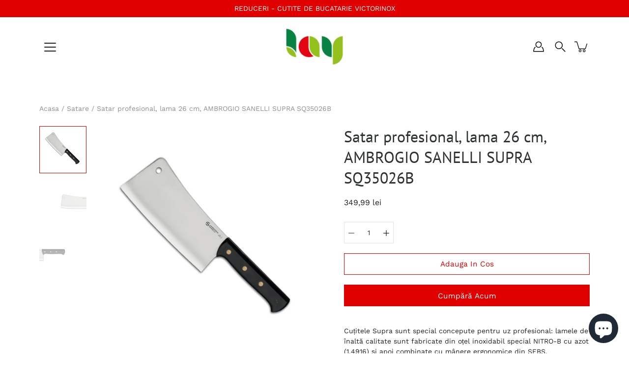

--- FILE ---
content_type: text/html; charset=utf-8
request_url: https://lay.ro/products/satar-profesional-lama-26-cm-ambrogio-sanelli-supra-sq35026b
body_size: 50425
content:
<!DOCTYPE html>
<html class="no-js no-touch" lang="ro-RO">

<head>
<script id="TOS_SCRIPT_ID" href="//lay.ro/cdn/shop/t/4/assets/5980b50863de3613d90b895705cc8d9f64756bbb52bf86436c6ccada73101ed9.json?v=27761210044768957351623068462"></script>
	<meta charset="utf-8">
	<meta http-equiv='X-UA-Compatible' content='IE=edge,chrome=1'>
	<meta name="viewport" content="width=device-width, height=device-height, initial-scale=1.0, minimum-scale=1.0">
	<link rel="canonical" href="https://lay.ro/products/satar-profesional-lama-26-cm-ambrogio-sanelli-supra-sq35026b">
	<link rel="prefetch" as="document" href="https://lay.ro">
	<link rel="preload" as="style" href="//lay.ro/cdn/shop/t/4/assets/theme.css?v=73889773427245819661620296301">
	<link rel="preload" as="image" href="//lay.ro/cdn/shop/t/4/assets/loader.svg?v=29761675971112988911607949643">
	<link rel="preload" as="script" href="//lay.ro/cdn/shop/t/4/assets/lazysizes.min.js?v=27862327855797619101607949642">
	<link rel="preload" as="script" href="//lay.ro/cdn/shop/t/4/assets/shop.js?v=10755266911969194691621500041">

	<link rel="dns-prefetch" href="https://cdn.shopify.com">
	<link rel="dns-prefetch" href="https://v.shopify.com">
	<link rel="dns-prefetch" href="https://fonts.googleapis.com" crossorigin>
	<link rel="dns-prefetch" href="https://cdn.shopifycloud.com">
	<link rel="dns-prefetch" href="https://cdnjs.cloudflare.com">
	<link rel="dns-prefetch" href="https://www.google-analytics.com">
	<link rel="preconnect" href="https://fonts.shopifycdn.com" crossorigin>
	<link rel="preconnect" href="https://ajax.googleapis.com">
	<link rel="preconnect" href="https://customjs.s.asaplabs.io">
	<link rel="dns-prefetch" href="https://maps.googleapis.com">
	<link rel="dns-prefetch" href="https://maps.gstatic.com">
	<link rel="dns-prefetch" href="https://monorail-edge.shopifysvc.com"><title>Satar profesional, lama 26 cm, AMBROGIO SANELLI SUPRA SQ35026B &ndash; Lay Condimente</title><meta name="description" content="Cuțitele Supra sunt special concepute pentru uz profesional: lamele de înaltă calitate sunt fabricate din oțel inoxidabil special NITRO-B cu azot (1.4916) și apoi combinate cu mânere ergonomice din SEBS. Toate materialele sunt sterilizabile, rezistente la impact, agenti corozivi si temperaturi ridicate, in conformitate">



<link rel="preload" as="font" href="//lay.ro/cdn/fonts/pt_sans/ptsans_n4.83e02f6420db1e9af259d3d7856d73a9dc4fb7ab.woff2" type="font/woff2" crossorigin>
<link rel="preload" as="font" href="//lay.ro/cdn/fonts/work_sans/worksans_n4.b7973b3d07d0ace13de1b1bea9c45759cdbe12cf.woff2" type="font/woff2" crossorigin><link rel="preload" as="font" href="//lay.ro/cdn/fonts/pt_sans/ptsans_n7.304287b69b0b43b7d5b0f947011857fe41849126.woff2" type="font/woff2" crossorigin><link rel="preload" as="font" href="//lay.ro/cdn/fonts/pt_sans/ptsans_i4.13d0fa4d8e97d77e57a7b87d374df76447561c38.woff2" type="font/woff2" crossorigin><link rel="preload" as="font" href="//lay.ro/cdn/fonts/pt_sans/ptsans_i7.525de7532113d6a475ae29f6a88f8539c3238ecb.woff2" type="font/woff2" crossorigin><link rel="preload" as="font" href="//lay.ro/cdn/fonts/work_sans/worksans_i4.16ff51e3e71fc1d09ff97b9ff9ccacbeeb384ec4.woff2" type="font/woff2" crossorigin><link rel="preload" as="font" href="//lay.ro/cdn/fonts/work_sans/worksans_n5.42fc03d7028ac0f31a2ddf10d4a2904a7483a1c4.woff2" type="font/woff2" crossorigin><link rel="preload" as="font" href="//lay.ro/cdn/fonts/work_sans/worksans_n7.e2cf5bd8f2c7e9d30c030f9ea8eafc69f5a92f7b.woff2" type="font/woff2" crossorigin><link rel="preload" as="font" href="//lay.ro/cdn/fonts/work_sans/worksans_i7.7cdba6320b03c03dcaa365743a4e0e729fe97e54.woff2" type="font/woff2" crossorigin><style>
	:root {
		--color-background: #ffffff;
		--color-background-alpha-25: rgba(255, 255, 255, 0.25);
		--color-background-alpha-35: rgba(255, 255, 255, 0.35);
		--color-background-alpha-60: rgba(255, 255, 255, 0.6);
		--color-background-overlay: rgba(255, 255, 255, 0.9);
		--color-background-table-header: #808080;
		--color-heading: #2e3234;
		--color-text: #222222;
		--color-text-alpha-5: rgba(34, 34, 34, 0.05);
		--color-text-alpha-8: rgba(34, 34, 34, 0.08);
		--color-text-alpha-10: rgba(34, 34, 34, 0.1);
		--color-text-alpha-25: rgba(34, 34, 34, 0.25);
		--color-text-alpha-30: rgba(34, 34, 34, 0.3);
		--color-text-alpha-55: rgba(34, 34, 34, 0.55);
		--color-text-alpha-60: rgba(34, 34, 34, 0.6);
		--color-label: rgba(34, 34, 34, 0.8);
		--color-input-placeholder: rgba(34, 34, 34, 0.5);
		--color-cart-text: rgba(34, 34, 34, 0.6);
		--color-border: #e4e4e4;
		--color-border-dark: #8b8b8b;
		--color-error: #e35252;
		--color-header-bg: rgba(0,0,0,0);
		--color-header-text: #000;
		--color-header-bg-home: rgba(0,0,0,0);
		--color-header-text-home: #222222;
		--color-header-bg-scroll: #fff;
		--color-header-text-scroll: #000;
		--color-header-icon: #222222;
		--color-header-icon-bg: #ffffff;
		--color-header-icon-home: #222222;
		--color-header-icon-bg-home: #ffffff;
		--color-header-icon-scroll: #222222;
		--color-header-icon-bg-scroll: #ffffff;
		--color-dropdown-bg: #fff;
		--color-dropdown-text: #000;
		--color-drawer-text: #000;
		--color-drawer-bg: #fff;
		--color-badge-text: #fff;
		--color-badge-bg: #2e3234;
		--color-button-primary-bg: #e10000;
		--color-button-primary-text: #fff;
		--color-button-primary-border: #e10000;
		--color-button-secondary-bg: #ffffff;
		--color-button-secondary-text: #000;
		--color-button-secondary-border: #000;
		--color-button-alt-bg: transparent;
		--color-button-alt-text: #e10000;
		--color-button-alt-border: #e10000;
		--color-top-bar-text: #ffffff;
		--color-top-bar-bg: #e10000;
		--color-footer-text: #222222;
		--color-footer-placeholder-text: rgba(34, 34, 34, 0.5);
		--color-footer-bg: #ffffff;
		--color-footer-bg-hover: rgba(34, 34, 34, 0.05);
		--color-footer-bottom-text: rgba(34, 34, 34, 0.7);
		--color-footer-bottom-bg: #fafafa;
		--color-footer-bottom-bg-hover: rgba(34, 34, 34, 0.05);
		--color-footer-bottom-border: rgba(34, 34, 34, 0.1);
		--color-search-overlay: rgba(51, 51, 51, 0.5);

		--body-letter-spacing: 0px;
		--heading-letter-spacing: 0px;

		--body-font-family: "Work Sans", sans-serif;
		--heading-font-family: "PT Sans", sans-serif;

		--body-font-weight: 400;
		--heading-font-weight: 400;

		--body-font-style: normal;
		--heading-font-style: normal;

		--body-font-weight-medium: 500;
		--body-font-weight-bold: 700;

		--heading-font-weight-bold: 700;

		--font-size-body: 14px;
		--font-size-base: 14px;

		--font-size-h1: 42px;
		--font-size-h2: 31.99px;
		--font-size-h3: 21.98px;
		--font-size-h4: 17.01px;
		--font-size-h5: 14.0px;
		--font-size-h6: 11.2px;

		--font-size-h1-mobile: 29.988px;
		--font-size-h2-mobile: 24.99px;

		--font-size-banner-text: 17.92px;
		--font-size-banner-text-mobile: 15.988px;

		--font-size-logo: 23.94px;

		--icon-loader: url( "//lay.ro/cdn/shop/t/4/assets/loader.svg?v=29761675971112988911607949643" );
		--icon-zoom-in: url( "//lay.ro/cdn/shop/t/4/assets/icon-zoom-in.svg?v=66463440030260818311607949641" );
		--icon-zoom-out: url( "//lay.ro/cdn/shop/t/4/assets/icon-zoom-out.svg?v=19447117299412374421607949642" );

		--image-size: cover;
		--image-aspect-ratio: 130.0%;
		--image-aspect-ratio-half: 65.0%;
	}

	@font-face {
  font-family: "PT Sans";
  font-weight: 400;
  font-style: normal;
  font-display: swap;
  src: url("//lay.ro/cdn/fonts/pt_sans/ptsans_n4.83e02f6420db1e9af259d3d7856d73a9dc4fb7ab.woff2") format("woff2"),
       url("//lay.ro/cdn/fonts/pt_sans/ptsans_n4.031cf9b26e734268d68c385b0ff08ff26d8b4b6b.woff") format("woff");
}

	@font-face {
  font-family: "Work Sans";
  font-weight: 400;
  font-style: normal;
  font-display: swap;
  src: url("//lay.ro/cdn/fonts/work_sans/worksans_n4.b7973b3d07d0ace13de1b1bea9c45759cdbe12cf.woff2") format("woff2"),
       url("//lay.ro/cdn/fonts/work_sans/worksans_n4.cf5ceb1e6d373a9505e637c1aff0a71d0959556d.woff") format("woff");
}

@font-face {
  font-family: "PT Sans";
  font-weight: 700;
  font-style: normal;
  font-display: swap;
  src: url("//lay.ro/cdn/fonts/pt_sans/ptsans_n7.304287b69b0b43b7d5b0f947011857fe41849126.woff2") format("woff2"),
       url("//lay.ro/cdn/fonts/pt_sans/ptsans_n7.6044f7e686f0b0c443754a8289995e64f1aba322.woff") format("woff");
}

@font-face {
  font-family: "PT Sans";
  font-weight: 400;
  font-style: italic;
  font-display: swap;
  src: url("//lay.ro/cdn/fonts/pt_sans/ptsans_i4.13d0fa4d8e97d77e57a7b87d374df76447561c38.woff2") format("woff2"),
       url("//lay.ro/cdn/fonts/pt_sans/ptsans_i4.1ffe088c0458ba08706c5025ac59c175cc6ceb8d.woff") format("woff");
}

@font-face {
  font-family: "PT Sans";
  font-weight: 700;
  font-style: italic;
  font-display: swap;
  src: url("//lay.ro/cdn/fonts/pt_sans/ptsans_i7.525de7532113d6a475ae29f6a88f8539c3238ecb.woff2") format("woff2"),
       url("//lay.ro/cdn/fonts/pt_sans/ptsans_i7.128ef16b0a49f64f8629b93373d2c7806f936889.woff") format("woff");
}

@font-face {
  font-family: "Work Sans";
  font-weight: 700;
  font-style: normal;
  font-display: swap;
  src: url("//lay.ro/cdn/fonts/work_sans/worksans_n7.e2cf5bd8f2c7e9d30c030f9ea8eafc69f5a92f7b.woff2") format("woff2"),
       url("//lay.ro/cdn/fonts/work_sans/worksans_n7.20f1c80359e7f7b4327b81543e1acb5c32cd03cd.woff") format("woff");
}

@font-face {
  font-family: "Work Sans";
  font-weight: 500;
  font-style: normal;
  font-display: swap;
  src: url("//lay.ro/cdn/fonts/work_sans/worksans_n5.42fc03d7028ac0f31a2ddf10d4a2904a7483a1c4.woff2") format("woff2"),
       url("//lay.ro/cdn/fonts/work_sans/worksans_n5.1f79bf93aa21696aa0428c88e39fb9f946295341.woff") format("woff");
}

@font-face {
  font-family: "Work Sans";
  font-weight: 400;
  font-style: italic;
  font-display: swap;
  src: url("//lay.ro/cdn/fonts/work_sans/worksans_i4.16ff51e3e71fc1d09ff97b9ff9ccacbeeb384ec4.woff2") format("woff2"),
       url("//lay.ro/cdn/fonts/work_sans/worksans_i4.ed4a1418cba5b7f04f79e4d5c8a5f1a6bd34f23b.woff") format("woff");
}

@font-face {
  font-family: "Work Sans";
  font-weight: 700;
  font-style: italic;
  font-display: swap;
  src: url("//lay.ro/cdn/fonts/work_sans/worksans_i7.7cdba6320b03c03dcaa365743a4e0e729fe97e54.woff2") format("woff2"),
       url("//lay.ro/cdn/fonts/work_sans/worksans_i7.42a9f4016982495f4c0b0fb3dc64cf8f2d0c3eaa.woff") format("woff");
}

</style><link href="//lay.ro/cdn/shop/t/4/assets/theme.css?v=73889773427245819661620296301" rel="stylesheet" type="text/css" media="all" /><script type="text/javascript">
		document.documentElement.className = document.documentElement.className.replace('no-js', 'js');

		window.theme = {
			info: {
				name: 'Modular'
			},
			version: '1.9.9',
			routes: {
				root_url: "\/",
				search_url: "\/search",
				product_recommendations_url: "\/recommendations\/products"
			},
			translations: {
				add_to_cart: "Adauga in cos",
				load_more: "Incarca mai multe",
				form_submit: "Adauga in cos",
				form_submit_error: "Woops!",
				form_submit_error_details: "",
				cart_title: "Cosul de cumparaturi",
				cart_empty: "Cosul tau de cumparaturi e gol",
				cart_acceptance_error: "Este nevoie sa accepti termenii si conditiile.",
				continue_shopping: "Continua cumparaturile",
				on_sale: "Redus",
				unit_price_separator: "pe",
				sold_out: "Sold out",
				unavailable: "Indisponibibl",
				results_products: "",
				results_pages: "",
				results_articles: "",
				no_results: "",
				previous: "",
				next: "",
				view_all: ""
			},
			icons: {
				arrow: '<svg version="1.1" xmlns="http://www.w3.org/2000/svg" width="12" height="12" viewBox="0 0 1024 1024" class="icon icon-arrow"><path d="M926.553 256.428c25.96-23.409 62.316-19.611 83.605 7.033 20.439 25.582 18.251 61.132-6.623 83.562l-467.010 421.128c-22.547 20.331-56.39 19.789-78.311-1.237l-439.071-421.128c-24.181-23.193-25.331-58.79-4.144-83.721 22.077-25.978 58.543-28.612 83.785-4.402l400.458 384.094 427.311-385.33z"></path></svg>',
				arrowSlider: '<svg version="1.1" xmlns="http://www.w3.org/2000/svg" width="24" height="24" viewBox="0 0 1024 1024" class="icon icon-submit"><path d="M1023.998 511.724v-6.44c-0.108-1.288-0.706-2.417-1.605-3.215l-0.005-0.005c0-1.61-1.61-1.61-1.61-3.22s-1.61-1.61-1.61-3.22c-0.89 0-1.61-0.72-1.61-1.61v0l-365.484-378.365c-6.058-5.789-14.286-9.354-23.346-9.354s-17.288 3.564-23.358 9.366l0.013-0.013c-6.101 5.61-9.909 13.631-9.909 22.541s3.81 16.931 9.888 22.52l0.022 0.020 307.522 318.793h-880.705c-17.785 0-32.201 14.417-32.201 32.201s14.417 32.201 32.201 32.201v0h887.145l-313.962 318.793c-5.226 5.704-8.429 13.338-8.429 21.72 0 9.19 3.851 17.481 10.025 23.347l0.014 0.013c5.61 6.101 13.631 9.909 22.541 9.909s16.931-3.81 22.52-9.888l0.020-0.022 363.874-370.315c0-1.61 0-1.61 1.61-3.22 0.89 0 1.61-0.72 1.61-1.61v0c0-1.61 1.61-1.61 1.61-3.22h1.61v-3.22c0.904-0.803 1.502-1.932 1.608-3.203l0.002-0.017v-11.27z"></path></svg>',
				arrowNavSlider: 'M0.0776563715,49.6974826 L0.0776563715,50.3266624 C0.0882978908,50.4524827 0.146435015,50.5626537 0.234305795,50.6407437 C0.234697028,50.7982538 0.39181593,50.7982538 0.39181593,50.9556075 C0.39181593,51.1129611 0.548934833,51.1127264 0.548934833,51.27008 C0.636101395,51.27008 0.706053735,51.3405018 0.706053735,51.4271989 L36.3981789,88.377449 C36.9898787,88.9427015 37.7935482,89.2908983 38.6778897,89.2908983 C39.5622313,89.2908983 40.3661354,88.9429363 40.9590089,88.3761189 C41.5534473,87.8297238 41.9253528,87.0464767 41.9253528,86.1759065 C41.9253528,85.3053363 41.5534473,84.5227934 40.9597131,83.9766331 L10.297036,52.0652206 L96.9330092,52.8421298 C98.6696895,52.8421298 100.077578,51.4342411 100.077578,49.6975608 C100.077578,47.9608805 98.6696895,46.5529919 96.9330092,46.5529919 L10.297036,46.5529919 L40.9578352,15.4206794 C41.4680804,14.8636428 41.7811445,14.1180323 41.7811445,13.299496 C41.7811445,12.4018526 41.4053267,11.5926276 40.8022812,11.0197852 C40.2533823,10.422843 39.4701352,10.0509375 38.599565,10.0509375 C37.7289948,10.0509375 36.9464519,10.422843 36.4002916,11.0165771 L36.3981007,11.018768 L0.863172638,47.1829542 C0.863172638,47.3400731 0.863172638,47.3400731 0.706053735,47.4974267 C0.618887173,47.4974267 0.548934833,47.5678485 0.548934833,47.6545456 C0.548934833,47.8116645 0.39181593,47.8116645 0.39181593,47.9690181 L0.234697028,47.9690181 L0.234697028,48.2834907 C0.146356768,48.3619719 0.0882196443,48.4723777 0.077578125,48.5964766 L0.077578125,49.6984215 L0.0776563715,49.6974826 Z',
				arrowLong: '<svg version="1.1" xmlns="http://www.w3.org/2000/svg" width="1024" height="1024" viewBox="0 0 1024 1024" class="icon icon-arrow-long"><path d="M525.379 1020.065l114.69-110.279c7.645-7.353 7.645-18.379 0-25.732s-19.113-7.353-26.762 0l-82.194 77.195v-942.87c0-11.029-7.645-18.379-19.113-18.379s-19.113 7.353-19.113 18.379v942.87l-82.194-79.033c-7.645-7.353-19.113-7.353-26.762 0-3.823 3.676-5.734 9.191-5.734 12.868s1.911 9.191 5.734 12.868l114.69 110.279c7.645 7.353 19.113 7.353 26.762 1.838z"></path></svg>',
				check: '<svg version="1.1" xmlns="http://www.w3.org/2000/svg" width="1317" height="1024" viewBox="0 0 1317 1024" class="icon icon-check"><path d="M1277.067 47.359c-42.785-42.731-112.096-42.731-154.88 0l-697.692 698.422-232.32-233.782c-43.178-40.234-110.463-39.047-152.195 2.685s-42.919 109.017-2.685 152.195l309.761 309.761c42.785 42.731 112.096 42.731 154.88 0l775.132-774.401c42.731-42.785 42.731-112.096 0-154.88z"></path></svg>',
				close: '<svg version="1.1" xmlns="http://www.w3.org/2000/svg" width="24" height="24" viewBox="0 0 1024 1024" class="icon icon-close"><path d="M446.174 512l-432.542-432.542c-18.177-18.177-18.177-47.649 0-65.826s47.649-18.177 65.826 0l432.542 432.542 432.542-432.542c18.177-18.177 47.649-18.177 65.826 0s18.177 47.649 0 65.826l-432.542 432.542 432.542 432.542c18.177 18.177 18.177 47.649 0 65.826s-47.649 18.177-65.826 0l-432.542-432.542-432.542 432.542c-18.177 18.177-47.649 18.177-65.826 0s-18.177-47.649 0-65.826l432.542-432.542z"></path></svg>',
				plus: '<svg version="1.1" xmlns="http://www.w3.org/2000/svg" width="12" height="12" viewBox="0 0 1024 1024" class="icon icon-plus"><path d="M465.066 465.067l0.001-411.166c-0.005-0.407-0.005-0.407-0.006-0.805 0-29.324 23.796-53.095 53.149-53.095s53.149 23.771 53.149 53.095c-0.001 0.365-0.001 0.365-0.004 0.524l-0.009 411.446 398.754 0.001c0.407-0.005 0.407-0.005 0.805-0.006 29.324 0 53.095 23.796 53.095 53.149s-23.771 53.149-53.095 53.149c-0.365-0.001-0.365-0.001-0.524-0.004l-399.037-0.009-0.009 396.75c0.059 1.378 0.059 1.378 0.071 2.762 0 29.35-23.817 53.142-53.197 53.142-28.299 0-51.612-22.132-53.124-50.361l-0.044-0.832 0.583-0.382-0.586 0.017c-0.020-0.795-0.020-0.795-0.024-1.59 0.011-1.42 0.011-1.42 0.050-1.933l0.001-397.576-409.162-0.009c-1.378 0.059-1.378 0.059-2.762 0.071-29.35 0-53.142-23.817-53.142-53.197 0-28.299 22.132-51.612 50.361-53.124l0.832-0.044 0.382 0.583-0.017-0.586c0.795-0.020 0.795-0.020 1.59-0.024 1.42 0.011 1.42 0.011 1.933 0.050l409.986 0.001z"></path></svg>',
				minus: '<svg version="1.1" xmlns="http://www.w3.org/2000/svg" width="12" height="12" viewBox="0 0 1024 1024" class="icon icon-minus"><path d="M51.573 459.468l-0.017-0.585c0.795-0.020 0.795-0.020 1.59-0.024 1.42 0.011 1.42 0.011 1.933 0.050l915.021 0.002c0.407-0.005 0.407-0.005 0.805-0.006 29.324 0 53.095 23.771 53.095 53.095s-23.771 53.095-53.095 53.095c-0.365-0.001-0.365-0.001-0.524-0.004l-914.477-0.021c-1.378 0.059-1.378 0.059-2.762 0.071-29.35 0-53.142-23.793-53.142-53.142 0-28.271 22.132-51.558 50.361-53.069l0.832-0.044 0.382 0.582z"></path></svg>',
				blank: "\/\/lay.ro\/cdn\/shop\/t\/4\/assets\/blank_1x1.gif?v=50849316544257392421607949640"
			},
			settings: {
				enableAcceptTerms: false,
				enableAjaxCart: true,
				enableColorSwatches: true,
				enablePaymentButton: true,
				enableVideoLooping: false,
				enableTextAnimations: true,
				enableGridItemsAnimations: true,
				enableSearch: true,
				enableYotpo: false,
				showProductDescription: true,
				showQuickView: true,
				showQuantity: true,
				showReviews: false,
				yotpoId: "",
				imageAspectRatio: 1.3,
				imageBackgroundSize: "cover",
				productBadgeStyle: "circle",
				searchType: "product,page,article",
				productTitlePosition: "center"
			},
			isTouch: false
		};
		window.moneyFormat = "{{amount_with_comma_separator}} lei";
		window.slate = window.slate || {};
		window.lazySizesConfig = {
			loadHidden: false,
			hFac: 0.5,
			expFactor: 2,
			customMedia: {
			  '--phone': '(max-width: 640px)',
			  '--tablet': '(min-width: 641px) and (max-width: 1023px)',
			  '--lap': '(min-width: 1024px)'
			}
		}
	</script>
	<script src="//lay.ro/cdn/shop/t/4/assets/lazysizes.min.js?v=27862327855797619101607949642" async></script>
	<script src="//lay.ro/cdn/shop/t/4/assets/shop.js?v=10755266911969194691621500041" defer></script><script>window.performance && window.performance.mark && window.performance.mark('shopify.content_for_header.start');</script><meta name="google-site-verification" content="RQKqBM3KO9hmro__VsCV3CWHIuM6GVunateZhyv2BLQ">
<meta id="shopify-digital-wallet" name="shopify-digital-wallet" content="/29015572579/digital_wallets/dialog">
<link rel="alternate" type="application/json+oembed" href="https://lay.ro/products/satar-profesional-lama-26-cm-ambrogio-sanelli-supra-sq35026b.oembed">
<script async="async" src="/checkouts/internal/preloads.js?locale=ro-RO"></script>
<script id="shopify-features" type="application/json">{"accessToken":"512ab974e7a714e1ac0721269b457449","betas":["rich-media-storefront-analytics"],"domain":"lay.ro","predictiveSearch":true,"shopId":29015572579,"locale":"ro"}</script>
<script>var Shopify = Shopify || {};
Shopify.shop = "lay-gourmet.myshopify.com";
Shopify.locale = "ro-RO";
Shopify.currency = {"active":"RON","rate":"1.0"};
Shopify.country = "RO";
Shopify.theme = {"name":"Modular","id":84055195747,"schema_name":"Modular","schema_version":"1.9.9","theme_store_id":849,"role":"main"};
Shopify.theme.handle = "null";
Shopify.theme.style = {"id":null,"handle":null};
Shopify.cdnHost = "lay.ro/cdn";
Shopify.routes = Shopify.routes || {};
Shopify.routes.root = "/";</script>
<script type="module">!function(o){(o.Shopify=o.Shopify||{}).modules=!0}(window);</script>
<script>!function(o){function n(){var o=[];function n(){o.push(Array.prototype.slice.apply(arguments))}return n.q=o,n}var t=o.Shopify=o.Shopify||{};t.loadFeatures=n(),t.autoloadFeatures=n()}(window);</script>
<script id="shop-js-analytics" type="application/json">{"pageType":"product"}</script>
<script defer="defer" async type="module" src="//lay.ro/cdn/shopifycloud/shop-js/modules/v2/client.init-shop-cart-sync_BrMiuKTl.ro-RO.esm.js"></script>
<script defer="defer" async type="module" src="//lay.ro/cdn/shopifycloud/shop-js/modules/v2/chunk.common_Du-6Yuvl.esm.js"></script>
<script defer="defer" async type="module" src="//lay.ro/cdn/shopifycloud/shop-js/modules/v2/chunk.modal_D8avCJSe.esm.js"></script>
<script type="module">
  await import("//lay.ro/cdn/shopifycloud/shop-js/modules/v2/client.init-shop-cart-sync_BrMiuKTl.ro-RO.esm.js");
await import("//lay.ro/cdn/shopifycloud/shop-js/modules/v2/chunk.common_Du-6Yuvl.esm.js");
await import("//lay.ro/cdn/shopifycloud/shop-js/modules/v2/chunk.modal_D8avCJSe.esm.js");

  window.Shopify.SignInWithShop?.initShopCartSync?.({"fedCMEnabled":true,"windoidEnabled":true});

</script>
<script>(function() {
  var isLoaded = false;
  function asyncLoad() {
    if (isLoaded) return;
    isLoaded = true;
    var urls = ["https:\/\/trust.conversionbear.com\/script?app=trust_badge\u0026shop=lay-gourmet.myshopify.com"];
    for (var i = 0; i < urls.length; i++) {
      var s = document.createElement('script');
      s.type = 'text/javascript';
      s.async = true;
      s.src = urls[i];
      var x = document.getElementsByTagName('script')[0];
      x.parentNode.insertBefore(s, x);
    }
  };
  if(window.attachEvent) {
    window.attachEvent('onload', asyncLoad);
  } else {
    window.addEventListener('load', asyncLoad, false);
  }
})();</script>
<script id="__st">var __st={"a":29015572579,"offset":7200,"reqid":"729ad945-c64e-4eca-a5af-13f7ea6bd8cb-1769140690","pageurl":"lay.ro\/products\/satar-profesional-lama-26-cm-ambrogio-sanelli-supra-sq35026b","u":"7a912062273c","p":"product","rtyp":"product","rid":8415720833358};</script>
<script>window.ShopifyPaypalV4VisibilityTracking = true;</script>
<script id="captcha-bootstrap">!function(){'use strict';const t='contact',e='account',n='new_comment',o=[[t,t],['blogs',n],['comments',n],[t,'customer']],c=[[e,'customer_login'],[e,'guest_login'],[e,'recover_customer_password'],[e,'create_customer']],r=t=>t.map((([t,e])=>`form[action*='/${t}']:not([data-nocaptcha='true']) input[name='form_type'][value='${e}']`)).join(','),a=t=>()=>t?[...document.querySelectorAll(t)].map((t=>t.form)):[];function s(){const t=[...o],e=r(t);return a(e)}const i='password',u='form_key',d=['recaptcha-v3-token','g-recaptcha-response','h-captcha-response',i],f=()=>{try{return window.sessionStorage}catch{return}},m='__shopify_v',_=t=>t.elements[u];function p(t,e,n=!1){try{const o=window.sessionStorage,c=JSON.parse(o.getItem(e)),{data:r}=function(t){const{data:e,action:n}=t;return t[m]||n?{data:e,action:n}:{data:t,action:n}}(c);for(const[e,n]of Object.entries(r))t.elements[e]&&(t.elements[e].value=n);n&&o.removeItem(e)}catch(o){console.error('form repopulation failed',{error:o})}}const l='form_type',E='cptcha';function T(t){t.dataset[E]=!0}const w=window,h=w.document,L='Shopify',v='ce_forms',y='captcha';let A=!1;((t,e)=>{const n=(g='f06e6c50-85a8-45c8-87d0-21a2b65856fe',I='https://cdn.shopify.com/shopifycloud/storefront-forms-hcaptcha/ce_storefront_forms_captcha_hcaptcha.v1.5.2.iife.js',D={infoText:'Protejat prin hCaptcha',privacyText:'Confidențialitate',termsText:'Condiții'},(t,e,n)=>{const o=w[L][v],c=o.bindForm;if(c)return c(t,g,e,D).then(n);var r;o.q.push([[t,g,e,D],n]),r=I,A||(h.body.append(Object.assign(h.createElement('script'),{id:'captcha-provider',async:!0,src:r})),A=!0)});var g,I,D;w[L]=w[L]||{},w[L][v]=w[L][v]||{},w[L][v].q=[],w[L][y]=w[L][y]||{},w[L][y].protect=function(t,e){n(t,void 0,e),T(t)},Object.freeze(w[L][y]),function(t,e,n,w,h,L){const[v,y,A,g]=function(t,e,n){const i=e?o:[],u=t?c:[],d=[...i,...u],f=r(d),m=r(i),_=r(d.filter((([t,e])=>n.includes(e))));return[a(f),a(m),a(_),s()]}(w,h,L),I=t=>{const e=t.target;return e instanceof HTMLFormElement?e:e&&e.form},D=t=>v().includes(t);t.addEventListener('submit',(t=>{const e=I(t);if(!e)return;const n=D(e)&&!e.dataset.hcaptchaBound&&!e.dataset.recaptchaBound,o=_(e),c=g().includes(e)&&(!o||!o.value);(n||c)&&t.preventDefault(),c&&!n&&(function(t){try{if(!f())return;!function(t){const e=f();if(!e)return;const n=_(t);if(!n)return;const o=n.value;o&&e.removeItem(o)}(t);const e=Array.from(Array(32),(()=>Math.random().toString(36)[2])).join('');!function(t,e){_(t)||t.append(Object.assign(document.createElement('input'),{type:'hidden',name:u})),t.elements[u].value=e}(t,e),function(t,e){const n=f();if(!n)return;const o=[...t.querySelectorAll(`input[type='${i}']`)].map((({name:t})=>t)),c=[...d,...o],r={};for(const[a,s]of new FormData(t).entries())c.includes(a)||(r[a]=s);n.setItem(e,JSON.stringify({[m]:1,action:t.action,data:r}))}(t,e)}catch(e){console.error('failed to persist form',e)}}(e),e.submit())}));const S=(t,e)=>{t&&!t.dataset[E]&&(n(t,e.some((e=>e===t))),T(t))};for(const o of['focusin','change'])t.addEventListener(o,(t=>{const e=I(t);D(e)&&S(e,y())}));const B=e.get('form_key'),M=e.get(l),P=B&&M;t.addEventListener('DOMContentLoaded',(()=>{const t=y();if(P)for(const e of t)e.elements[l].value===M&&p(e,B);[...new Set([...A(),...v().filter((t=>'true'===t.dataset.shopifyCaptcha))])].forEach((e=>S(e,t)))}))}(h,new URLSearchParams(w.location.search),n,t,e,['guest_login'])})(!0,!0)}();</script>
<script integrity="sha256-4kQ18oKyAcykRKYeNunJcIwy7WH5gtpwJnB7kiuLZ1E=" data-source-attribution="shopify.loadfeatures" defer="defer" src="//lay.ro/cdn/shopifycloud/storefront/assets/storefront/load_feature-a0a9edcb.js" crossorigin="anonymous"></script>
<script data-source-attribution="shopify.dynamic_checkout.dynamic.init">var Shopify=Shopify||{};Shopify.PaymentButton=Shopify.PaymentButton||{isStorefrontPortableWallets:!0,init:function(){window.Shopify.PaymentButton.init=function(){};var t=document.createElement("script");t.src="https://lay.ro/cdn/shopifycloud/portable-wallets/latest/portable-wallets.ro.js",t.type="module",document.head.appendChild(t)}};
</script>
<script data-source-attribution="shopify.dynamic_checkout.buyer_consent">
  function portableWalletsHideBuyerConsent(e){var t=document.getElementById("shopify-buyer-consent"),n=document.getElementById("shopify-subscription-policy-button");t&&n&&(t.classList.add("hidden"),t.setAttribute("aria-hidden","true"),n.removeEventListener("click",e))}function portableWalletsShowBuyerConsent(e){var t=document.getElementById("shopify-buyer-consent"),n=document.getElementById("shopify-subscription-policy-button");t&&n&&(t.classList.remove("hidden"),t.removeAttribute("aria-hidden"),n.addEventListener("click",e))}window.Shopify?.PaymentButton&&(window.Shopify.PaymentButton.hideBuyerConsent=portableWalletsHideBuyerConsent,window.Shopify.PaymentButton.showBuyerConsent=portableWalletsShowBuyerConsent);
</script>
<script>
  function portableWalletsCleanup(e){e&&e.src&&console.error("Failed to load portable wallets script "+e.src);var t=document.querySelectorAll("shopify-accelerated-checkout .shopify-payment-button__skeleton, shopify-accelerated-checkout-cart .wallet-cart-button__skeleton"),e=document.getElementById("shopify-buyer-consent");for(let e=0;e<t.length;e++)t[e].remove();e&&e.remove()}function portableWalletsNotLoadedAsModule(e){e instanceof ErrorEvent&&"string"==typeof e.message&&e.message.includes("import.meta")&&"string"==typeof e.filename&&e.filename.includes("portable-wallets")&&(window.removeEventListener("error",portableWalletsNotLoadedAsModule),window.Shopify.PaymentButton.failedToLoad=e,"loading"===document.readyState?document.addEventListener("DOMContentLoaded",window.Shopify.PaymentButton.init):window.Shopify.PaymentButton.init())}window.addEventListener("error",portableWalletsNotLoadedAsModule);
</script>

<script type="module" src="https://lay.ro/cdn/shopifycloud/portable-wallets/latest/portable-wallets.ro.js" onError="portableWalletsCleanup(this)" crossorigin="anonymous"></script>
<script nomodule>
  document.addEventListener("DOMContentLoaded", portableWalletsCleanup);
</script>

<script id='scb4127' type='text/javascript' async='' src='https://lay.ro/cdn/shopifycloud/privacy-banner/storefront-banner.js'></script><link id="shopify-accelerated-checkout-styles" rel="stylesheet" media="screen" href="https://lay.ro/cdn/shopifycloud/portable-wallets/latest/accelerated-checkout-backwards-compat.css" crossorigin="anonymous">
<style id="shopify-accelerated-checkout-cart">
        #shopify-buyer-consent {
  margin-top: 1em;
  display: inline-block;
  width: 100%;
}

#shopify-buyer-consent.hidden {
  display: none;
}

#shopify-subscription-policy-button {
  background: none;
  border: none;
  padding: 0;
  text-decoration: underline;
  font-size: inherit;
  cursor: pointer;
}

#shopify-subscription-policy-button::before {
  box-shadow: none;
}

      </style>

<script>window.performance && window.performance.mark && window.performance.mark('shopify.content_for_header.end');</script>
  
<!-- Start of Judge.me Core -->
<link rel="dns-prefetch" href="https://cdn.judge.me/">
<script data-cfasync='false' class='jdgm-settings-script'>window.jdgmSettings={"pagination":5,"disable_web_reviews":false,"badge_no_review_text":"Nicio recenzie","badge_n_reviews_text":"{{ n }} recenzie/recenzii","hide_badge_preview_if_no_reviews":true,"badge_hide_text":false,"enforce_center_preview_badge":false,"widget_title":"Recenzii Clienți","widget_open_form_text":"Scrie o recenzie","widget_close_form_text":"Anulează recenzia","widget_refresh_page_text":"Reîmprospătează pagina","widget_summary_text":"Pe baza a {{ number_of_reviews }} recenzie/recenzii","widget_no_review_text":"Fii primul care scrie o recenzie","widget_name_field_text":"Nume de afișare","widget_verified_name_field_text":"Nume verificat (public)","widget_name_placeholder_text":"Nume de afișare","widget_required_field_error_text":"Acest câmp este obligatoriu.","widget_email_field_text":"Adresă de email","widget_verified_email_field_text":"Email verificat (privat, nu poate fi editat)","widget_email_placeholder_text":"Adresa ta de email","widget_email_field_error_text":"Te rugăm să introduci o adresă de email validă.","widget_rating_field_text":"Evaluare","widget_review_title_field_text":"Titlul Recenziei","widget_review_title_placeholder_text":"Dă recenziei tale un titlu","widget_review_body_field_text":"Conținutul recenziei","widget_review_body_placeholder_text":"Începe să scrii aici...","widget_pictures_field_text":"Poză/Video (opțional)","widget_submit_review_text":"Trimite Recenzia","widget_submit_verified_review_text":"Trimite Recenzie Verificată","widget_submit_success_msg_with_auto_publish":"Mulțumim! Te rugăm să reîmprospătezi pagina în câteva momente pentru a-ți vedea recenzia. Poți elimina sau edita recenzia ta conectându-te la \u003ca href='https://judge.me/login' target='_blank' rel='nofollow noopener'\u003eJudge.me\u003c/a\u003e","widget_submit_success_msg_no_auto_publish":"Mulțumim! Recenzia ta va fi publicată imediat ce va fi aprobată de administratorul magazinului. Poți elimina sau edita recenzia ta conectându-te la \u003ca href='https://judge.me/login' target='_blank' rel='nofollow noopener'\u003eJudge.me\u003c/a\u003e","widget_show_default_reviews_out_of_total_text":"Se afișează {{ n_reviews_shown }} din {{ n_reviews }} recenzii.","widget_show_all_link_text":"Arată tot","widget_show_less_link_text":"Arată mai puțin","widget_author_said_text":"{{ reviewer_name }} a spus:","widget_days_text":"acum {{ n }} zile","widget_weeks_text":"acum {{ n }} săptămână/săptămâni","widget_months_text":"acum {{ n }} lună/luni","widget_years_text":"acum {{ n }} an/ani","widget_yesterday_text":"Ieri","widget_today_text":"Astăzi","widget_replied_text":"\u003e\u003e {{ shop_name }} a răspuns:","widget_read_more_text":"Citește mai mult","widget_reviewer_name_as_initial":"","widget_rating_filter_color":"#fbcd0a","widget_rating_filter_see_all_text":"Vezi toate recenziile","widget_sorting_most_recent_text":"Cele mai recente","widget_sorting_highest_rating_text":"Evaluare cea mai mare","widget_sorting_lowest_rating_text":"Evaluare cea mai mică","widget_sorting_with_pictures_text":"Doar cu poze","widget_sorting_most_helpful_text":"Cele mai utile","widget_open_question_form_text":"Pune o întrebare","widget_reviews_subtab_text":"Recenzii","widget_questions_subtab_text":"Întrebări","widget_question_label_text":"Întrebare","widget_answer_label_text":"Răspuns","widget_question_placeholder_text":"Scrie întrebarea ta aici","widget_submit_question_text":"Trimite Întrebarea","widget_question_submit_success_text":"Mulțumim pentru întrebarea ta! Te vom anunța odată ce primește un răspuns.","verified_badge_text":"Verificat","verified_badge_bg_color":"","verified_badge_text_color":"","verified_badge_placement":"left-of-reviewer-name","widget_review_max_height":"","widget_hide_border":false,"widget_social_share":false,"widget_thumb":false,"widget_review_location_show":false,"widget_location_format":"","all_reviews_include_out_of_store_products":true,"all_reviews_out_of_store_text":"(în afara magazinului)","all_reviews_pagination":100,"all_reviews_product_name_prefix_text":"despre","enable_review_pictures":true,"enable_question_anwser":false,"widget_theme":"default","review_date_format":"mm/dd/yyyy","default_sort_method":"most-recent","widget_product_reviews_subtab_text":"Recenzii Produse","widget_shop_reviews_subtab_text":"Recenzii Magazin","widget_other_products_reviews_text":"Recenzii pentru alte produse","widget_store_reviews_subtab_text":"Recenzii magazin","widget_no_store_reviews_text":"Acest magazin nu are încă recenzii","widget_web_restriction_product_reviews_text":"Acest produs nu are încă recenzii","widget_no_items_text":"Nu s-a găsit niciun element","widget_show_more_text":"Arată mai multe","widget_write_a_store_review_text":"Scrie o Recenzie pentru Magazin","widget_other_languages_heading":"Recenzii în Alte Limbi","widget_translate_review_text":"Traduceți recenzia în {{ language }}","widget_translating_review_text":"Se traduce...","widget_show_original_translation_text":"Afișează originalul ({{ language }})","widget_translate_review_failed_text":"Recenzia nu a putut fi tradusă.","widget_translate_review_retry_text":"Reîncercați","widget_translate_review_try_again_later_text":"Încercați din nou mai târziu","show_product_url_for_grouped_product":false,"widget_sorting_pictures_first_text":"Pozele primele","show_pictures_on_all_rev_page_mobile":false,"show_pictures_on_all_rev_page_desktop":false,"floating_tab_hide_mobile_install_preference":false,"floating_tab_button_name":"★ Recenzii","floating_tab_title":"Lăsăm clienții să vorbească pentru noi","floating_tab_button_color":"","floating_tab_button_background_color":"","floating_tab_url":"","floating_tab_url_enabled":false,"floating_tab_tab_style":"text","all_reviews_text_badge_text":"Clienții ne evaluează {{ shop.metafields.judgeme.all_reviews_rating | round: 1 }}/5 pe baza a {{ shop.metafields.judgeme.all_reviews_count }} recenzii.","all_reviews_text_badge_text_branded_style":"{{ shop.metafields.judgeme.all_reviews_rating | round: 1 }} din 5 stele pe baza a {{ shop.metafields.judgeme.all_reviews_count }} recenzii","is_all_reviews_text_badge_a_link":false,"show_stars_for_all_reviews_text_badge":false,"all_reviews_text_badge_url":"","all_reviews_text_style":"text","all_reviews_text_color_style":"judgeme_brand_color","all_reviews_text_color":"#108474","all_reviews_text_show_jm_brand":true,"featured_carousel_show_header":true,"featured_carousel_title":"Lăsăm clienții să vorbească pentru noi","testimonials_carousel_title":"Clienții ne spun","videos_carousel_title":"Relatări reale ale clienților","cards_carousel_title":"Clienții ne spun","featured_carousel_count_text":"din {{ n }} recenzii","featured_carousel_add_link_to_all_reviews_page":false,"featured_carousel_url":"","featured_carousel_show_images":true,"featured_carousel_autoslide_interval":5,"featured_carousel_arrows_on_the_sides":false,"featured_carousel_height":250,"featured_carousel_width":80,"featured_carousel_image_size":0,"featured_carousel_image_height":250,"featured_carousel_arrow_color":"#eeeeee","verified_count_badge_style":"vintage","verified_count_badge_orientation":"horizontal","verified_count_badge_color_style":"judgeme_brand_color","verified_count_badge_color":"#108474","is_verified_count_badge_a_link":false,"verified_count_badge_url":"","verified_count_badge_show_jm_brand":true,"widget_rating_preset_default":5,"widget_first_sub_tab":"product-reviews","widget_show_histogram":true,"widget_histogram_use_custom_color":false,"widget_pagination_use_custom_color":false,"widget_star_use_custom_color":false,"widget_verified_badge_use_custom_color":false,"widget_write_review_use_custom_color":false,"picture_reminder_submit_button":"Upload Pictures","enable_review_videos":false,"mute_video_by_default":false,"widget_sorting_videos_first_text":"Videoclipurile primele","widget_review_pending_text":"În așteptare","featured_carousel_items_for_large_screen":3,"social_share_options_order":"Facebook,Twitter","remove_microdata_snippet":false,"disable_json_ld":false,"enable_json_ld_products":false,"preview_badge_show_question_text":false,"preview_badge_no_question_text":"Nicio întrebare","preview_badge_n_question_text":"{{ number_of_questions }} întrebare/întrebări","qa_badge_show_icon":false,"qa_badge_position":"same-row","remove_judgeme_branding":false,"widget_add_search_bar":false,"widget_search_bar_placeholder":"Caută","widget_sorting_verified_only_text":"Doar verificate","featured_carousel_theme":"default","featured_carousel_show_rating":true,"featured_carousel_show_title":true,"featured_carousel_show_body":true,"featured_carousel_show_date":false,"featured_carousel_show_reviewer":true,"featured_carousel_show_product":false,"featured_carousel_header_background_color":"#108474","featured_carousel_header_text_color":"#ffffff","featured_carousel_name_product_separator":"reviewed","featured_carousel_full_star_background":"#108474","featured_carousel_empty_star_background":"#dadada","featured_carousel_vertical_theme_background":"#f9fafb","featured_carousel_verified_badge_enable":true,"featured_carousel_verified_badge_color":"#108474","featured_carousel_border_style":"round","featured_carousel_review_line_length_limit":3,"featured_carousel_more_reviews_button_text":"Citește mai multe recenzii","featured_carousel_view_product_button_text":"Vezi produsul","all_reviews_page_load_reviews_on":"scroll","all_reviews_page_load_more_text":"Încarcă Mai Multe Recenzii","disable_fb_tab_reviews":false,"enable_ajax_cdn_cache":false,"widget_advanced_speed_features":5,"widget_public_name_text":"afișat public ca","default_reviewer_name":"John Smith","default_reviewer_name_has_non_latin":true,"widget_reviewer_anonymous":"Anonim","medals_widget_title":"Medalii de Recenzii Judge.me","medals_widget_background_color":"#f9fafb","medals_widget_position":"footer_all_pages","medals_widget_border_color":"#f9fafb","medals_widget_verified_text_position":"left","medals_widget_use_monochromatic_version":false,"medals_widget_elements_color":"#108474","show_reviewer_avatar":true,"widget_invalid_yt_video_url_error_text":"Nu este un URL de video YouTube","widget_max_length_field_error_text":"Te rugăm să introduci maximum {0} caractere.","widget_show_country_flag":false,"widget_show_collected_via_shop_app":true,"widget_verified_by_shop_badge_style":"light","widget_verified_by_shop_text":"Verificat de Magazin","widget_show_photo_gallery":false,"widget_load_with_code_splitting":true,"widget_ugc_install_preference":false,"widget_ugc_title":"Făcut de noi, Împărtășit de tine","widget_ugc_subtitle":"Etichetează-ne pentru a-ți vedea poza prezentată în pagina noastră","widget_ugc_arrows_color":"#ffffff","widget_ugc_primary_button_text":"Cumpără acum","widget_ugc_primary_button_background_color":"#108474","widget_ugc_primary_button_text_color":"#ffffff","widget_ugc_primary_button_border_width":"0","widget_ugc_primary_button_border_style":"none","widget_ugc_primary_button_border_color":"#108474","widget_ugc_primary_button_border_radius":"25","widget_ugc_secondary_button_text":"Încarcă mai mult","widget_ugc_secondary_button_background_color":"#ffffff","widget_ugc_secondary_button_text_color":"#108474","widget_ugc_secondary_button_border_width":"2","widget_ugc_secondary_button_border_style":"solid","widget_ugc_secondary_button_border_color":"#108474","widget_ugc_secondary_button_border_radius":"25","widget_ugc_reviews_button_text":"Vezi Recenziile","widget_ugc_reviews_button_background_color":"#ffffff","widget_ugc_reviews_button_text_color":"#108474","widget_ugc_reviews_button_border_width":"2","widget_ugc_reviews_button_border_style":"solid","widget_ugc_reviews_button_border_color":"#108474","widget_ugc_reviews_button_border_radius":"25","widget_ugc_reviews_button_link_to":"judgeme-reviews-page","widget_ugc_show_post_date":true,"widget_ugc_max_width":"800","widget_rating_metafield_value_type":true,"widget_primary_color":"#108474","widget_enable_secondary_color":false,"widget_secondary_color":"#edf5f5","widget_summary_average_rating_text":"{{ average_rating }} din 5","widget_media_grid_title":"Fotografii și videoclipuri ale clienților","widget_media_grid_see_more_text":"Vezi mai mult","widget_round_style":false,"widget_show_product_medals":true,"widget_verified_by_judgeme_text":"Verificat de Judge.me","widget_show_store_medals":true,"widget_verified_by_judgeme_text_in_store_medals":"Verificat de Judge.me","widget_media_field_exceed_quantity_message":"Ne pare rău, putem accepta doar {{ max_media }} pentru o recenzie.","widget_media_field_exceed_limit_message":"{{ file_name }} este prea mare, te rugăm să selectezi un {{ media_type }} mai mic de {{ size_limit }}MB.","widget_review_submitted_text":"Recenzie Trimisă!","widget_question_submitted_text":"Întrebare Trimisă!","widget_close_form_text_question":"Anulează","widget_write_your_answer_here_text":"Scrie răspunsul tău aici","widget_enabled_branded_link":true,"widget_show_collected_by_judgeme":true,"widget_reviewer_name_color":"","widget_write_review_text_color":"","widget_write_review_bg_color":"","widget_collected_by_judgeme_text":"colectat de Judge.me","widget_pagination_type":"standard","widget_load_more_text":"Încarcă Mai Mult","widget_load_more_color":"#108474","widget_full_review_text":"Recenzie Completă","widget_read_more_reviews_text":"Citește Mai Multe Recenzii","widget_read_questions_text":"Citește Întrebări","widget_questions_and_answers_text":"Întrebări și Răspunsuri","widget_verified_by_text":"Verificat de","widget_verified_text":"Verificat","widget_number_of_reviews_text":"{{ number_of_reviews }} recenzii","widget_back_button_text":"Înapoi","widget_next_button_text":"Următor","widget_custom_forms_filter_button":"Filtre","custom_forms_style":"vertical","widget_show_review_information":false,"how_reviews_are_collected":"Cum sunt colectate recenziile?","widget_show_review_keywords":false,"widget_gdpr_statement":"Cum folosim datele tale: Te vom contacta doar în legătură cu recenzia pe care ai lăsat-o, și doar dacă este necesar. Prin trimiterea recenziei tale, ești de acord cu \u003ca href='https://judge.me/terms' target='_blank' rel='nofollow noopener'\u003etermenii\u003c/a\u003e, \u003ca href='https://judge.me/privacy' target='_blank' rel='nofollow noopener'\u003epolitica de confidențialitate\u003c/a\u003e și \u003ca href='https://judge.me/content-policy' target='_blank' rel='nofollow noopener'\u003epolitica de conținut\u003c/a\u003e Judge.me.","widget_multilingual_sorting_enabled":false,"widget_translate_review_content_enabled":false,"widget_translate_review_content_method":"manual","popup_widget_review_selection":"automatically_with_pictures","popup_widget_round_border_style":true,"popup_widget_show_title":true,"popup_widget_show_body":true,"popup_widget_show_reviewer":false,"popup_widget_show_product":true,"popup_widget_show_pictures":true,"popup_widget_use_review_picture":true,"popup_widget_show_on_home_page":true,"popup_widget_show_on_product_page":true,"popup_widget_show_on_collection_page":true,"popup_widget_show_on_cart_page":true,"popup_widget_position":"bottom_left","popup_widget_first_review_delay":5,"popup_widget_duration":5,"popup_widget_interval":5,"popup_widget_review_count":5,"popup_widget_hide_on_mobile":true,"review_snippet_widget_round_border_style":true,"review_snippet_widget_card_color":"#FFFFFF","review_snippet_widget_slider_arrows_background_color":"#FFFFFF","review_snippet_widget_slider_arrows_color":"#000000","review_snippet_widget_star_color":"#108474","show_product_variant":false,"all_reviews_product_variant_label_text":"Variantă: ","widget_show_verified_branding":true,"widget_ai_summary_title":"Clienții spun","widget_ai_summary_disclaimer":"Rezumat al recenziilor alimentat de AI bazat pe recenziile recente ale clienților","widget_show_ai_summary":false,"widget_show_ai_summary_bg":false,"widget_show_review_title_input":true,"redirect_reviewers_invited_via_email":"review_widget","request_store_review_after_product_review":false,"request_review_other_products_in_order":false,"review_form_color_scheme":"default","review_form_corner_style":"square","review_form_star_color":{},"review_form_text_color":"#333333","review_form_background_color":"#ffffff","review_form_field_background_color":"#fafafa","review_form_button_color":{},"review_form_button_text_color":"#ffffff","review_form_modal_overlay_color":"#000000","review_content_screen_title_text":"Cum ați evalua acest produs?","review_content_introduction_text":"Ne-ar plăcea foarte mult dacă ați împărtăși puțin despre experiența dumneavoastră.","store_review_form_title_text":"Cum ați evalua acest magazin?","store_review_form_introduction_text":"Ne-ar plăcea foarte mult dacă ați împărtăși puțin despre experiența dumneavoastră.","show_review_guidance_text":true,"one_star_review_guidance_text":"Slab","five_star_review_guidance_text":"Excelent","customer_information_screen_title_text":"Despre tine","customer_information_introduction_text":"Te rugăm să ne spui mai multe despre tine.","custom_questions_screen_title_text":"Experiența ta în mai multe detalii","custom_questions_introduction_text":"Iată câteva întrebări care ne ajută să înțelegem mai bine experiența ta.","review_submitted_screen_title_text":"Mulțumim pentru recenzia ta!","review_submitted_screen_thank_you_text":"O procesăm și va apărea în magazin în curând.","review_submitted_screen_email_verification_text":"Te rugăm să confirmi adresa de email făcând clic pe linkul pe care tocmai ți l-am trimis. Acest lucru ne ajută să păstrăm recenziile autentice.","review_submitted_request_store_review_text":"Ați dori să vă împărtășiți experiența de cumpărături cu noi?","review_submitted_review_other_products_text":"Ați dori să evaluați aceste produse?","store_review_screen_title_text":"Vrei să împărtășești experiența ta de cumpărături cu noi?","store_review_introduction_text":"Apreciem feedback-ul tău și îl folosim pentru a ne îmbunătăți. Te rugăm să împărtășești orice gânduri sau sugestii pe care le ai.","reviewer_media_screen_title_picture_text":"Partajați o fotografie","reviewer_media_introduction_picture_text":"Încărcați o fotografie pentru a susține recenzia dvs.","reviewer_media_screen_title_video_text":"Partajați un videoclip","reviewer_media_introduction_video_text":"Încărcați un videoclip pentru a susține recenzia dvs.","reviewer_media_screen_title_picture_or_video_text":"Partajați o fotografie sau un videoclip","reviewer_media_introduction_picture_or_video_text":"Încărcați o fotografie sau un videoclip pentru a susține recenzia dvs.","reviewer_media_youtube_url_text":"Lipiți aici URL-ul dvs. Youtube","advanced_settings_next_step_button_text":"Următorul","advanced_settings_close_review_button_text":"Închide","modal_write_review_flow":false,"write_review_flow_required_text":"Obligatoriu","write_review_flow_privacy_message_text":"Respectăm confidențialitatea dumneavoastră.","write_review_flow_anonymous_text":"Recenzie anonimă","write_review_flow_visibility_text":"Aceasta nu va fi vizibilă pentru alți clienți.","write_review_flow_multiple_selection_help_text":"Selectează câte vrei","write_review_flow_single_selection_help_text":"Selectează o opțiune","write_review_flow_required_field_error_text":"Acest câmp este obligatoriu","write_review_flow_invalid_email_error_text":"Te rugăm să introduci o adresă de email validă","write_review_flow_max_length_error_text":"Max. {{ max_length }} caractere.","write_review_flow_media_upload_text":"\u003cb\u003eClic pentru a încărca\u003c/b\u003e sau trage și lasă","write_review_flow_gdpr_statement":"Vă vom contacta doar cu privire la recenzia dumneavoastră, dacă este necesar. Prin trimiterea recenziei, sunteți de acord cu \u003ca href='https://judge.me/terms' target='_blank' rel='nofollow noopener'\u003etermenii și condițiile\u003c/a\u003e și \u003ca href='https://judge.me/privacy' target='_blank' rel='nofollow noopener'\u003epolitica de confidențialitate\u003c/a\u003e noastră.","rating_only_reviews_enabled":false,"show_negative_reviews_help_screen":false,"new_review_flow_help_screen_rating_threshold":3,"negative_review_resolution_screen_title_text":"Spuneți-ne mai multe","negative_review_resolution_text":"Experiența ta este importantă pentru noi. Dacă au fost probleme cu achiziția ta, suntem aici să te ajutăm. Nu ezita să ne contactezi, ne-ar plăcea să avem ocazia să corectăm lucrurile.","negative_review_resolution_button_text":"Contactează-ne","negative_review_resolution_proceed_with_review_text":"Lăsați o recenzie","negative_review_resolution_subject":"Problemă cu achiziția de la {{ shop_name }}.{{ order_name }}","preview_badge_collection_page_install_status":false,"widget_review_custom_css":"","preview_badge_custom_css":"","preview_badge_stars_count":"5-stars","featured_carousel_custom_css":"","floating_tab_custom_css":"","all_reviews_widget_custom_css":"","medals_widget_custom_css":"","verified_badge_custom_css":"","all_reviews_text_custom_css":"","transparency_badges_collected_via_store_invite":false,"transparency_badges_from_another_provider":false,"transparency_badges_collected_from_store_visitor":false,"transparency_badges_collected_by_verified_review_provider":false,"transparency_badges_earned_reward":false,"transparency_badges_collected_via_store_invite_text":"Recenzii colectate prin invitația magazinului","transparency_badges_from_another_provider_text":"Recenzii colectate de la alt furnizor","transparency_badges_collected_from_store_visitor_text":"Recenzii colectate de la vizitatorul magazinului","transparency_badges_written_in_google_text":"Recenzia scrisă în Google","transparency_badges_written_in_etsy_text":"Recenzia scrisă în Etsy","transparency_badges_written_in_shop_app_text":"Recenzia scrisă în Shop App","transparency_badges_earned_reward_text":"Recenzia a câștigat recompensă pentru o comandă viitoare","product_review_widget_per_page":10,"widget_store_review_label_text":"Recenzie magazin","checkout_comment_extension_title_on_product_page":"Customer Comments","checkout_comment_extension_num_latest_comment_show":5,"checkout_comment_extension_format":"name_and_timestamp","checkout_comment_customer_name":"last_initial","checkout_comment_comment_notification":true,"preview_badge_collection_page_install_preference":true,"preview_badge_home_page_install_preference":false,"preview_badge_product_page_install_preference":true,"review_widget_install_preference":"","review_carousel_install_preference":false,"floating_reviews_tab_install_preference":"none","verified_reviews_count_badge_install_preference":false,"all_reviews_text_install_preference":false,"review_widget_best_location":true,"judgeme_medals_install_preference":false,"review_widget_revamp_enabled":false,"review_widget_qna_enabled":false,"review_widget_header_theme":"minimal","review_widget_widget_title_enabled":true,"review_widget_header_text_size":"medium","review_widget_header_text_weight":"regular","review_widget_average_rating_style":"compact","review_widget_bar_chart_enabled":true,"review_widget_bar_chart_type":"numbers","review_widget_bar_chart_style":"standard","review_widget_expanded_media_gallery_enabled":false,"review_widget_reviews_section_theme":"standard","review_widget_image_style":"thumbnails","review_widget_review_image_ratio":"square","review_widget_stars_size":"medium","review_widget_verified_badge":"standard_text","review_widget_review_title_text_size":"medium","review_widget_review_text_size":"medium","review_widget_review_text_length":"medium","review_widget_number_of_columns_desktop":3,"review_widget_carousel_transition_speed":5,"review_widget_custom_questions_answers_display":"always","review_widget_button_text_color":"#FFFFFF","review_widget_text_color":"#000000","review_widget_lighter_text_color":"#7B7B7B","review_widget_corner_styling":"soft","review_widget_review_word_singular":"recenzie","review_widget_review_word_plural":"recenzii","review_widget_voting_label":"Util?","review_widget_shop_reply_label":"Răspuns de la {{ shop_name }}:","review_widget_filters_title":"Filtre","qna_widget_question_word_singular":"Întrebare","qna_widget_question_word_plural":"Întrebări","qna_widget_answer_reply_label":"Răspuns de la {{ answerer_name }}:","qna_content_screen_title_text":"Întrebare despre acest produs","qna_widget_question_required_field_error_text":"Vă rugăm să introduceți întrebarea dumneavoastră.","qna_widget_flow_gdpr_statement":"Vă vom contacta doar cu privire la întrebarea dumneavoastră, dacă este necesar. Prin trimiterea întrebării, sunteți de acord cu \u003ca href='https://judge.me/terms' target='_blank' rel='nofollow noopener'\u003etermenii și condițiile\u003c/a\u003e și \u003ca href='https://judge.me/privacy' target='_blank' rel='nofollow noopener'\u003epolitica de confidențialitate\u003c/a\u003e noastră.","qna_widget_question_submitted_text":"Vă mulțumim pentru întrebarea dumneavoastră!","qna_widget_close_form_text_question":"Închide","qna_widget_question_submit_success_text":"Vă vom contacta prin e-mail când vom răspunde la întrebarea dumneavoastră.","all_reviews_widget_v2025_enabled":false,"all_reviews_widget_v2025_header_theme":"default","all_reviews_widget_v2025_widget_title_enabled":true,"all_reviews_widget_v2025_header_text_size":"medium","all_reviews_widget_v2025_header_text_weight":"regular","all_reviews_widget_v2025_average_rating_style":"compact","all_reviews_widget_v2025_bar_chart_enabled":true,"all_reviews_widget_v2025_bar_chart_type":"numbers","all_reviews_widget_v2025_bar_chart_style":"standard","all_reviews_widget_v2025_expanded_media_gallery_enabled":false,"all_reviews_widget_v2025_show_store_medals":true,"all_reviews_widget_v2025_show_photo_gallery":true,"all_reviews_widget_v2025_show_review_keywords":false,"all_reviews_widget_v2025_show_ai_summary":false,"all_reviews_widget_v2025_show_ai_summary_bg":false,"all_reviews_widget_v2025_add_search_bar":false,"all_reviews_widget_v2025_default_sort_method":"most-recent","all_reviews_widget_v2025_reviews_per_page":10,"all_reviews_widget_v2025_reviews_section_theme":"default","all_reviews_widget_v2025_image_style":"thumbnails","all_reviews_widget_v2025_review_image_ratio":"square","all_reviews_widget_v2025_stars_size":"medium","all_reviews_widget_v2025_verified_badge":"bold_badge","all_reviews_widget_v2025_review_title_text_size":"medium","all_reviews_widget_v2025_review_text_size":"medium","all_reviews_widget_v2025_review_text_length":"medium","all_reviews_widget_v2025_number_of_columns_desktop":3,"all_reviews_widget_v2025_carousel_transition_speed":5,"all_reviews_widget_v2025_custom_questions_answers_display":"always","all_reviews_widget_v2025_show_product_variant":false,"all_reviews_widget_v2025_show_reviewer_avatar":true,"all_reviews_widget_v2025_reviewer_name_as_initial":"","all_reviews_widget_v2025_review_location_show":false,"all_reviews_widget_v2025_location_format":"","all_reviews_widget_v2025_show_country_flag":false,"all_reviews_widget_v2025_verified_by_shop_badge_style":"light","all_reviews_widget_v2025_social_share":false,"all_reviews_widget_v2025_social_share_options_order":"Facebook,Twitter,LinkedIn,Pinterest","all_reviews_widget_v2025_pagination_type":"standard","all_reviews_widget_v2025_button_text_color":"#FFFFFF","all_reviews_widget_v2025_text_color":"#000000","all_reviews_widget_v2025_lighter_text_color":"#7B7B7B","all_reviews_widget_v2025_corner_styling":"soft","all_reviews_widget_v2025_title":"Recenzii clienți","all_reviews_widget_v2025_ai_summary_title":"Clienții spun despre acest magazin","all_reviews_widget_v2025_no_review_text":"Fii primul care scrie o recenzie","platform":"shopify","branding_url":"https://app.judge.me/reviews","branding_text":"Powered by Judge.me","locale":"en","reply_name":"Lay Condimente","widget_version":"3.0","footer":true,"autopublish":true,"review_dates":true,"enable_custom_form":false,"shop_locale":"ro","enable_multi_locales_translations":false,"show_review_title_input":true,"review_verification_email_status":"always","can_be_branded":false,"reply_name_text":"Lay Condimente"};</script> <style class='jdgm-settings-style'>﻿.jdgm-xx{left:0}:root{--jdgm-primary-color: #108474;--jdgm-secondary-color: rgba(16,132,116,0.1);--jdgm-star-color: #108474;--jdgm-write-review-text-color: white;--jdgm-write-review-bg-color: #108474;--jdgm-paginate-color: #108474;--jdgm-border-radius: 0;--jdgm-reviewer-name-color: #108474}.jdgm-histogram__bar-content{background-color:#108474}.jdgm-rev[data-verified-buyer=true] .jdgm-rev__icon.jdgm-rev__icon:after,.jdgm-rev__buyer-badge.jdgm-rev__buyer-badge{color:white;background-color:#108474}.jdgm-review-widget--small .jdgm-gallery.jdgm-gallery .jdgm-gallery__thumbnail-link:nth-child(8) .jdgm-gallery__thumbnail-wrapper.jdgm-gallery__thumbnail-wrapper:before{content:"Vezi mai mult"}@media only screen and (min-width: 768px){.jdgm-gallery.jdgm-gallery .jdgm-gallery__thumbnail-link:nth-child(8) .jdgm-gallery__thumbnail-wrapper.jdgm-gallery__thumbnail-wrapper:before{content:"Vezi mai mult"}}.jdgm-prev-badge[data-average-rating='0.00']{display:none !important}.jdgm-author-all-initials{display:none !important}.jdgm-author-last-initial{display:none !important}.jdgm-rev-widg__title{visibility:hidden}.jdgm-rev-widg__summary-text{visibility:hidden}.jdgm-prev-badge__text{visibility:hidden}.jdgm-rev__prod-link-prefix:before{content:'despre'}.jdgm-rev__variant-label:before{content:'Variantă: '}.jdgm-rev__out-of-store-text:before{content:'(în afara magazinului)'}@media only screen and (min-width: 768px){.jdgm-rev__pics .jdgm-rev_all-rev-page-picture-separator,.jdgm-rev__pics .jdgm-rev__product-picture{display:none}}@media only screen and (max-width: 768px){.jdgm-rev__pics .jdgm-rev_all-rev-page-picture-separator,.jdgm-rev__pics .jdgm-rev__product-picture{display:none}}.jdgm-preview-badge[data-template="index"]{display:none !important}.jdgm-verified-count-badget[data-from-snippet="true"]{display:none !important}.jdgm-carousel-wrapper[data-from-snippet="true"]{display:none !important}.jdgm-all-reviews-text[data-from-snippet="true"]{display:none !important}.jdgm-medals-section[data-from-snippet="true"]{display:none !important}.jdgm-ugc-media-wrapper[data-from-snippet="true"]{display:none !important}.jdgm-rev__transparency-badge[data-badge-type="review_collected_via_store_invitation"]{display:none !important}.jdgm-rev__transparency-badge[data-badge-type="review_collected_from_another_provider"]{display:none !important}.jdgm-rev__transparency-badge[data-badge-type="review_collected_from_store_visitor"]{display:none !important}.jdgm-rev__transparency-badge[data-badge-type="review_written_in_etsy"]{display:none !important}.jdgm-rev__transparency-badge[data-badge-type="review_written_in_google_business"]{display:none !important}.jdgm-rev__transparency-badge[data-badge-type="review_written_in_shop_app"]{display:none !important}.jdgm-rev__transparency-badge[data-badge-type="review_earned_for_future_purchase"]{display:none !important}.jdgm-review-snippet-widget .jdgm-rev-snippet-widget__cards-container .jdgm-rev-snippet-card{border-radius:8px;background:#fff}.jdgm-review-snippet-widget .jdgm-rev-snippet-widget__cards-container .jdgm-rev-snippet-card__rev-rating .jdgm-star{color:#108474}.jdgm-review-snippet-widget .jdgm-rev-snippet-widget__prev-btn,.jdgm-review-snippet-widget .jdgm-rev-snippet-widget__next-btn{border-radius:50%;background:#fff}.jdgm-review-snippet-widget .jdgm-rev-snippet-widget__prev-btn>svg,.jdgm-review-snippet-widget .jdgm-rev-snippet-widget__next-btn>svg{fill:#000}.jdgm-full-rev-modal.rev-snippet-widget .jm-mfp-container .jm-mfp-content,.jdgm-full-rev-modal.rev-snippet-widget .jm-mfp-container .jdgm-full-rev__icon,.jdgm-full-rev-modal.rev-snippet-widget .jm-mfp-container .jdgm-full-rev__pic-img,.jdgm-full-rev-modal.rev-snippet-widget .jm-mfp-container .jdgm-full-rev__reply{border-radius:8px}.jdgm-full-rev-modal.rev-snippet-widget .jm-mfp-container .jdgm-full-rev[data-verified-buyer="true"] .jdgm-full-rev__icon::after{border-radius:8px}.jdgm-full-rev-modal.rev-snippet-widget .jm-mfp-container .jdgm-full-rev .jdgm-rev__buyer-badge{border-radius:calc( 8px / 2 )}.jdgm-full-rev-modal.rev-snippet-widget .jm-mfp-container .jdgm-full-rev .jdgm-full-rev__replier::before{content:'Lay Condimente'}.jdgm-full-rev-modal.rev-snippet-widget .jm-mfp-container .jdgm-full-rev .jdgm-full-rev__product-button{border-radius:calc( 8px * 6 )}
</style> <style class='jdgm-settings-style'></style>

  
  
  
  <style class='jdgm-miracle-styles'>
  @-webkit-keyframes jdgm-spin{0%{-webkit-transform:rotate(0deg);-ms-transform:rotate(0deg);transform:rotate(0deg)}100%{-webkit-transform:rotate(359deg);-ms-transform:rotate(359deg);transform:rotate(359deg)}}@keyframes jdgm-spin{0%{-webkit-transform:rotate(0deg);-ms-transform:rotate(0deg);transform:rotate(0deg)}100%{-webkit-transform:rotate(359deg);-ms-transform:rotate(359deg);transform:rotate(359deg)}}@font-face{font-family:'JudgemeStar';src:url("[data-uri]") format("woff");font-weight:normal;font-style:normal}.jdgm-star{font-family:'JudgemeStar';display:inline !important;text-decoration:none !important;padding:0 4px 0 0 !important;margin:0 !important;font-weight:bold;opacity:1;-webkit-font-smoothing:antialiased;-moz-osx-font-smoothing:grayscale}.jdgm-star:hover{opacity:1}.jdgm-star:last-of-type{padding:0 !important}.jdgm-star.jdgm--on:before{content:"\e000"}.jdgm-star.jdgm--off:before{content:"\e001"}.jdgm-star.jdgm--half:before{content:"\e002"}.jdgm-widget *{margin:0;line-height:1.4;-webkit-box-sizing:border-box;-moz-box-sizing:border-box;box-sizing:border-box;-webkit-overflow-scrolling:touch}.jdgm-hidden{display:none !important;visibility:hidden !important}.jdgm-temp-hidden{display:none}.jdgm-spinner{width:40px;height:40px;margin:auto;border-radius:50%;border-top:2px solid #eee;border-right:2px solid #eee;border-bottom:2px solid #eee;border-left:2px solid #ccc;-webkit-animation:jdgm-spin 0.8s infinite linear;animation:jdgm-spin 0.8s infinite linear}.jdgm-prev-badge{display:block !important}

</style>


  
  
   


<script data-cfasync='false' class='jdgm-script'>
!function(e){window.jdgm=window.jdgm||{},jdgm.CDN_HOST="https://cdn.judge.me/",
jdgm.docReady=function(d){(e.attachEvent?"complete"===e.readyState:"loading"!==e.readyState)?
setTimeout(d,0):e.addEventListener("DOMContentLoaded",d)},jdgm.loadCSS=function(d,t,o,s){
!o&&jdgm.loadCSS.requestedUrls.indexOf(d)>=0||(jdgm.loadCSS.requestedUrls.push(d),
(s=e.createElement("link")).rel="stylesheet",s.class="jdgm-stylesheet",s.media="nope!",
s.href=d,s.onload=function(){this.media="all",t&&setTimeout(t)},e.body.appendChild(s))},
jdgm.loadCSS.requestedUrls=[],jdgm.loadJS=function(e,d){var t=new XMLHttpRequest;
t.onreadystatechange=function(){4===t.readyState&&(Function(t.response)(),d&&d(t.response))},
t.open("GET",e),t.send()},jdgm.docReady((function(){(window.jdgmLoadCSS||e.querySelectorAll(
".jdgm-widget, .jdgm-all-reviews-page").length>0)&&(jdgmSettings.widget_load_with_code_splitting?
parseFloat(jdgmSettings.widget_version)>=3?jdgm.loadCSS(jdgm.CDN_HOST+"widget_v3/base.css"):
jdgm.loadCSS(jdgm.CDN_HOST+"widget/base.css"):jdgm.loadCSS(jdgm.CDN_HOST+"shopify_v2.css"),
jdgm.loadJS(jdgm.CDN_HOST+"loader.js"))}))}(document);
</script>

<noscript><link rel="stylesheet" type="text/css" media="all" href="https://cdn.judge.me/shopify_v2.css"></noscript>
<!-- End of Judge.me Core -->


<script src="https://cdn.shopify.com/extensions/e8878072-2f6b-4e89-8082-94b04320908d/inbox-1254/assets/inbox-chat-loader.js" type="text/javascript" defer="defer"></script>
<meta property="og:image" content="https://cdn.shopify.com/s/files/1/0290/1557/2579/files/SQ35026B.1.jpg?v=1685211374" />
<meta property="og:image:secure_url" content="https://cdn.shopify.com/s/files/1/0290/1557/2579/files/SQ35026B.1.jpg?v=1685211374" />
<meta property="og:image:width" content="2000" />
<meta property="og:image:height" content="2000" />
<link href="https://monorail-edge.shopifysvc.com" rel="dns-prefetch">
<script>(function(){if ("sendBeacon" in navigator && "performance" in window) {try {var session_token_from_headers = performance.getEntriesByType('navigation')[0].serverTiming.find(x => x.name == '_s').description;} catch {var session_token_from_headers = undefined;}var session_cookie_matches = document.cookie.match(/_shopify_s=([^;]*)/);var session_token_from_cookie = session_cookie_matches && session_cookie_matches.length === 2 ? session_cookie_matches[1] : "";var session_token = session_token_from_headers || session_token_from_cookie || "";function handle_abandonment_event(e) {var entries = performance.getEntries().filter(function(entry) {return /monorail-edge.shopifysvc.com/.test(entry.name);});if (!window.abandonment_tracked && entries.length === 0) {window.abandonment_tracked = true;var currentMs = Date.now();var navigation_start = performance.timing.navigationStart;var payload = {shop_id: 29015572579,url: window.location.href,navigation_start,duration: currentMs - navigation_start,session_token,page_type: "product"};window.navigator.sendBeacon("https://monorail-edge.shopifysvc.com/v1/produce", JSON.stringify({schema_id: "online_store_buyer_site_abandonment/1.1",payload: payload,metadata: {event_created_at_ms: currentMs,event_sent_at_ms: currentMs}}));}}window.addEventListener('pagehide', handle_abandonment_event);}}());</script>
<script id="web-pixels-manager-setup">(function e(e,d,r,n,o){if(void 0===o&&(o={}),!Boolean(null===(a=null===(i=window.Shopify)||void 0===i?void 0:i.analytics)||void 0===a?void 0:a.replayQueue)){var i,a;window.Shopify=window.Shopify||{};var t=window.Shopify;t.analytics=t.analytics||{};var s=t.analytics;s.replayQueue=[],s.publish=function(e,d,r){return s.replayQueue.push([e,d,r]),!0};try{self.performance.mark("wpm:start")}catch(e){}var l=function(){var e={modern:/Edge?\/(1{2}[4-9]|1[2-9]\d|[2-9]\d{2}|\d{4,})\.\d+(\.\d+|)|Firefox\/(1{2}[4-9]|1[2-9]\d|[2-9]\d{2}|\d{4,})\.\d+(\.\d+|)|Chrom(ium|e)\/(9{2}|\d{3,})\.\d+(\.\d+|)|(Maci|X1{2}).+ Version\/(15\.\d+|(1[6-9]|[2-9]\d|\d{3,})\.\d+)([,.]\d+|)( \(\w+\)|)( Mobile\/\w+|) Safari\/|Chrome.+OPR\/(9{2}|\d{3,})\.\d+\.\d+|(CPU[ +]OS|iPhone[ +]OS|CPU[ +]iPhone|CPU IPhone OS|CPU iPad OS)[ +]+(15[._]\d+|(1[6-9]|[2-9]\d|\d{3,})[._]\d+)([._]\d+|)|Android:?[ /-](13[3-9]|1[4-9]\d|[2-9]\d{2}|\d{4,})(\.\d+|)(\.\d+|)|Android.+Firefox\/(13[5-9]|1[4-9]\d|[2-9]\d{2}|\d{4,})\.\d+(\.\d+|)|Android.+Chrom(ium|e)\/(13[3-9]|1[4-9]\d|[2-9]\d{2}|\d{4,})\.\d+(\.\d+|)|SamsungBrowser\/([2-9]\d|\d{3,})\.\d+/,legacy:/Edge?\/(1[6-9]|[2-9]\d|\d{3,})\.\d+(\.\d+|)|Firefox\/(5[4-9]|[6-9]\d|\d{3,})\.\d+(\.\d+|)|Chrom(ium|e)\/(5[1-9]|[6-9]\d|\d{3,})\.\d+(\.\d+|)([\d.]+$|.*Safari\/(?![\d.]+ Edge\/[\d.]+$))|(Maci|X1{2}).+ Version\/(10\.\d+|(1[1-9]|[2-9]\d|\d{3,})\.\d+)([,.]\d+|)( \(\w+\)|)( Mobile\/\w+|) Safari\/|Chrome.+OPR\/(3[89]|[4-9]\d|\d{3,})\.\d+\.\d+|(CPU[ +]OS|iPhone[ +]OS|CPU[ +]iPhone|CPU IPhone OS|CPU iPad OS)[ +]+(10[._]\d+|(1[1-9]|[2-9]\d|\d{3,})[._]\d+)([._]\d+|)|Android:?[ /-](13[3-9]|1[4-9]\d|[2-9]\d{2}|\d{4,})(\.\d+|)(\.\d+|)|Mobile Safari.+OPR\/([89]\d|\d{3,})\.\d+\.\d+|Android.+Firefox\/(13[5-9]|1[4-9]\d|[2-9]\d{2}|\d{4,})\.\d+(\.\d+|)|Android.+Chrom(ium|e)\/(13[3-9]|1[4-9]\d|[2-9]\d{2}|\d{4,})\.\d+(\.\d+|)|Android.+(UC? ?Browser|UCWEB|U3)[ /]?(15\.([5-9]|\d{2,})|(1[6-9]|[2-9]\d|\d{3,})\.\d+)\.\d+|SamsungBrowser\/(5\.\d+|([6-9]|\d{2,})\.\d+)|Android.+MQ{2}Browser\/(14(\.(9|\d{2,})|)|(1[5-9]|[2-9]\d|\d{3,})(\.\d+|))(\.\d+|)|K[Aa][Ii]OS\/(3\.\d+|([4-9]|\d{2,})\.\d+)(\.\d+|)/},d=e.modern,r=e.legacy,n=navigator.userAgent;return n.match(d)?"modern":n.match(r)?"legacy":"unknown"}(),u="modern"===l?"modern":"legacy",c=(null!=n?n:{modern:"",legacy:""})[u],f=function(e){return[e.baseUrl,"/wpm","/b",e.hashVersion,"modern"===e.buildTarget?"m":"l",".js"].join("")}({baseUrl:d,hashVersion:r,buildTarget:u}),m=function(e){var d=e.version,r=e.bundleTarget,n=e.surface,o=e.pageUrl,i=e.monorailEndpoint;return{emit:function(e){var a=e.status,t=e.errorMsg,s=(new Date).getTime(),l=JSON.stringify({metadata:{event_sent_at_ms:s},events:[{schema_id:"web_pixels_manager_load/3.1",payload:{version:d,bundle_target:r,page_url:o,status:a,surface:n,error_msg:t},metadata:{event_created_at_ms:s}}]});if(!i)return console&&console.warn&&console.warn("[Web Pixels Manager] No Monorail endpoint provided, skipping logging."),!1;try{return self.navigator.sendBeacon.bind(self.navigator)(i,l)}catch(e){}var u=new XMLHttpRequest;try{return u.open("POST",i,!0),u.setRequestHeader("Content-Type","text/plain"),u.send(l),!0}catch(e){return console&&console.warn&&console.warn("[Web Pixels Manager] Got an unhandled error while logging to Monorail."),!1}}}}({version:r,bundleTarget:l,surface:e.surface,pageUrl:self.location.href,monorailEndpoint:e.monorailEndpoint});try{o.browserTarget=l,function(e){var d=e.src,r=e.async,n=void 0===r||r,o=e.onload,i=e.onerror,a=e.sri,t=e.scriptDataAttributes,s=void 0===t?{}:t,l=document.createElement("script"),u=document.querySelector("head"),c=document.querySelector("body");if(l.async=n,l.src=d,a&&(l.integrity=a,l.crossOrigin="anonymous"),s)for(var f in s)if(Object.prototype.hasOwnProperty.call(s,f))try{l.dataset[f]=s[f]}catch(e){}if(o&&l.addEventListener("load",o),i&&l.addEventListener("error",i),u)u.appendChild(l);else{if(!c)throw new Error("Did not find a head or body element to append the script");c.appendChild(l)}}({src:f,async:!0,onload:function(){if(!function(){var e,d;return Boolean(null===(d=null===(e=window.Shopify)||void 0===e?void 0:e.analytics)||void 0===d?void 0:d.initialized)}()){var d=window.webPixelsManager.init(e)||void 0;if(d){var r=window.Shopify.analytics;r.replayQueue.forEach((function(e){var r=e[0],n=e[1],o=e[2];d.publishCustomEvent(r,n,o)})),r.replayQueue=[],r.publish=d.publishCustomEvent,r.visitor=d.visitor,r.initialized=!0}}},onerror:function(){return m.emit({status:"failed",errorMsg:"".concat(f," has failed to load")})},sri:function(e){var d=/^sha384-[A-Za-z0-9+/=]+$/;return"string"==typeof e&&d.test(e)}(c)?c:"",scriptDataAttributes:o}),m.emit({status:"loading"})}catch(e){m.emit({status:"failed",errorMsg:(null==e?void 0:e.message)||"Unknown error"})}}})({shopId: 29015572579,storefrontBaseUrl: "https://lay.ro",extensionsBaseUrl: "https://extensions.shopifycdn.com/cdn/shopifycloud/web-pixels-manager",monorailEndpoint: "https://monorail-edge.shopifysvc.com/unstable/produce_batch",surface: "storefront-renderer",enabledBetaFlags: ["2dca8a86"],webPixelsConfigList: [{"id":"2235924814","configuration":"{\"webPixelName\":\"Judge.me\"}","eventPayloadVersion":"v1","runtimeContext":"STRICT","scriptVersion":"34ad157958823915625854214640f0bf","type":"APP","apiClientId":683015,"privacyPurposes":["ANALYTICS"],"dataSharingAdjustments":{"protectedCustomerApprovalScopes":["read_customer_email","read_customer_name","read_customer_personal_data","read_customer_phone"]}},{"id":"945291598","configuration":"{\"config\":\"{\\\"pixel_id\\\":\\\"G-BPTKHK13FN\\\",\\\"gtag_events\\\":[{\\\"type\\\":\\\"begin_checkout\\\",\\\"action_label\\\":\\\"G-BPTKHK13FN\\\"},{\\\"type\\\":\\\"search\\\",\\\"action_label\\\":\\\"G-BPTKHK13FN\\\"},{\\\"type\\\":\\\"view_item\\\",\\\"action_label\\\":[\\\"G-BPTKHK13FN\\\",\\\"MC-B1Z5REXEDP\\\"]},{\\\"type\\\":\\\"purchase\\\",\\\"action_label\\\":[\\\"G-BPTKHK13FN\\\",\\\"MC-B1Z5REXEDP\\\"]},{\\\"type\\\":\\\"page_view\\\",\\\"action_label\\\":[\\\"G-BPTKHK13FN\\\",\\\"MC-B1Z5REXEDP\\\"]},{\\\"type\\\":\\\"add_payment_info\\\",\\\"action_label\\\":\\\"G-BPTKHK13FN\\\"},{\\\"type\\\":\\\"add_to_cart\\\",\\\"action_label\\\":\\\"G-BPTKHK13FN\\\"}],\\\"enable_monitoring_mode\\\":false}\"}","eventPayloadVersion":"v1","runtimeContext":"OPEN","scriptVersion":"b2a88bafab3e21179ed38636efcd8a93","type":"APP","apiClientId":1780363,"privacyPurposes":[],"dataSharingAdjustments":{"protectedCustomerApprovalScopes":["read_customer_address","read_customer_email","read_customer_name","read_customer_personal_data","read_customer_phone"]}},{"id":"414744910","configuration":"{\"pixel_id\":\"1664899766990633\",\"pixel_type\":\"facebook_pixel\",\"metaapp_system_user_token\":\"-\"}","eventPayloadVersion":"v1","runtimeContext":"OPEN","scriptVersion":"ca16bc87fe92b6042fbaa3acc2fbdaa6","type":"APP","apiClientId":2329312,"privacyPurposes":["ANALYTICS","MARKETING","SALE_OF_DATA"],"dataSharingAdjustments":{"protectedCustomerApprovalScopes":["read_customer_address","read_customer_email","read_customer_name","read_customer_personal_data","read_customer_phone"]}},{"id":"181633358","eventPayloadVersion":"v1","runtimeContext":"LAX","scriptVersion":"1","type":"CUSTOM","privacyPurposes":["ANALYTICS"],"name":"Google Analytics tag (migrated)"},{"id":"shopify-app-pixel","configuration":"{}","eventPayloadVersion":"v1","runtimeContext":"STRICT","scriptVersion":"0450","apiClientId":"shopify-pixel","type":"APP","privacyPurposes":["ANALYTICS","MARKETING"]},{"id":"shopify-custom-pixel","eventPayloadVersion":"v1","runtimeContext":"LAX","scriptVersion":"0450","apiClientId":"shopify-pixel","type":"CUSTOM","privacyPurposes":["ANALYTICS","MARKETING"]}],isMerchantRequest: false,initData: {"shop":{"name":"Lay Condimente","paymentSettings":{"currencyCode":"RON"},"myshopifyDomain":"lay-gourmet.myshopify.com","countryCode":"RO","storefrontUrl":"https:\/\/lay.ro"},"customer":null,"cart":null,"checkout":null,"productVariants":[{"price":{"amount":349.99,"currencyCode":"RON"},"product":{"title":"Satar profesional, lama 26 cm, AMBROGIO SANELLI SUPRA SQ35026B","vendor":"Lay Gourmet","id":"8415720833358","untranslatedTitle":"Satar profesional, lama 26 cm, AMBROGIO SANELLI SUPRA SQ35026B","url":"\/products\/satar-profesional-lama-26-cm-ambrogio-sanelli-supra-sq35026b","type":"Cutit Macelarie"},"id":"46752331596110","image":{"src":"\/\/lay.ro\/cdn\/shop\/files\/SQ35026B.1.jpg?v=1685211374"},"sku":"SQ35026B","title":"Default Title","untranslatedTitle":"Default Title"}],"purchasingCompany":null},},"https://lay.ro/cdn","fcfee988w5aeb613cpc8e4bc33m6693e112",{"modern":"","legacy":""},{"shopId":"29015572579","storefrontBaseUrl":"https:\/\/lay.ro","extensionBaseUrl":"https:\/\/extensions.shopifycdn.com\/cdn\/shopifycloud\/web-pixels-manager","surface":"storefront-renderer","enabledBetaFlags":"[\"2dca8a86\"]","isMerchantRequest":"false","hashVersion":"fcfee988w5aeb613cpc8e4bc33m6693e112","publish":"custom","events":"[[\"page_viewed\",{}],[\"product_viewed\",{\"productVariant\":{\"price\":{\"amount\":349.99,\"currencyCode\":\"RON\"},\"product\":{\"title\":\"Satar profesional, lama 26 cm, AMBROGIO SANELLI SUPRA SQ35026B\",\"vendor\":\"Lay Gourmet\",\"id\":\"8415720833358\",\"untranslatedTitle\":\"Satar profesional, lama 26 cm, AMBROGIO SANELLI SUPRA SQ35026B\",\"url\":\"\/products\/satar-profesional-lama-26-cm-ambrogio-sanelli-supra-sq35026b\",\"type\":\"Cutit Macelarie\"},\"id\":\"46752331596110\",\"image\":{\"src\":\"\/\/lay.ro\/cdn\/shop\/files\/SQ35026B.1.jpg?v=1685211374\"},\"sku\":\"SQ35026B\",\"title\":\"Default Title\",\"untranslatedTitle\":\"Default Title\"}}]]"});</script><script>
  window.ShopifyAnalytics = window.ShopifyAnalytics || {};
  window.ShopifyAnalytics.meta = window.ShopifyAnalytics.meta || {};
  window.ShopifyAnalytics.meta.currency = 'RON';
  var meta = {"product":{"id":8415720833358,"gid":"gid:\/\/shopify\/Product\/8415720833358","vendor":"Lay Gourmet","type":"Cutit Macelarie","handle":"satar-profesional-lama-26-cm-ambrogio-sanelli-supra-sq35026b","variants":[{"id":46752331596110,"price":34999,"name":"Satar profesional, lama 26 cm, AMBROGIO SANELLI SUPRA SQ35026B","public_title":null,"sku":"SQ35026B"}],"remote":false},"page":{"pageType":"product","resourceType":"product","resourceId":8415720833358,"requestId":"729ad945-c64e-4eca-a5af-13f7ea6bd8cb-1769140690"}};
  for (var attr in meta) {
    window.ShopifyAnalytics.meta[attr] = meta[attr];
  }
</script>
<script class="analytics">
  (function () {
    var customDocumentWrite = function(content) {
      var jquery = null;

      if (window.jQuery) {
        jquery = window.jQuery;
      } else if (window.Checkout && window.Checkout.$) {
        jquery = window.Checkout.$;
      }

      if (jquery) {
        jquery('body').append(content);
      }
    };

    var hasLoggedConversion = function(token) {
      if (token) {
        return document.cookie.indexOf('loggedConversion=' + token) !== -1;
      }
      return false;
    }

    var setCookieIfConversion = function(token) {
      if (token) {
        var twoMonthsFromNow = new Date(Date.now());
        twoMonthsFromNow.setMonth(twoMonthsFromNow.getMonth() + 2);

        document.cookie = 'loggedConversion=' + token + '; expires=' + twoMonthsFromNow;
      }
    }

    var trekkie = window.ShopifyAnalytics.lib = window.trekkie = window.trekkie || [];
    if (trekkie.integrations) {
      return;
    }
    trekkie.methods = [
      'identify',
      'page',
      'ready',
      'track',
      'trackForm',
      'trackLink'
    ];
    trekkie.factory = function(method) {
      return function() {
        var args = Array.prototype.slice.call(arguments);
        args.unshift(method);
        trekkie.push(args);
        return trekkie;
      };
    };
    for (var i = 0; i < trekkie.methods.length; i++) {
      var key = trekkie.methods[i];
      trekkie[key] = trekkie.factory(key);
    }
    trekkie.load = function(config) {
      trekkie.config = config || {};
      trekkie.config.initialDocumentCookie = document.cookie;
      var first = document.getElementsByTagName('script')[0];
      var script = document.createElement('script');
      script.type = 'text/javascript';
      script.onerror = function(e) {
        var scriptFallback = document.createElement('script');
        scriptFallback.type = 'text/javascript';
        scriptFallback.onerror = function(error) {
                var Monorail = {
      produce: function produce(monorailDomain, schemaId, payload) {
        var currentMs = new Date().getTime();
        var event = {
          schema_id: schemaId,
          payload: payload,
          metadata: {
            event_created_at_ms: currentMs,
            event_sent_at_ms: currentMs
          }
        };
        return Monorail.sendRequest("https://" + monorailDomain + "/v1/produce", JSON.stringify(event));
      },
      sendRequest: function sendRequest(endpointUrl, payload) {
        // Try the sendBeacon API
        if (window && window.navigator && typeof window.navigator.sendBeacon === 'function' && typeof window.Blob === 'function' && !Monorail.isIos12()) {
          var blobData = new window.Blob([payload], {
            type: 'text/plain'
          });

          if (window.navigator.sendBeacon(endpointUrl, blobData)) {
            return true;
          } // sendBeacon was not successful

        } // XHR beacon

        var xhr = new XMLHttpRequest();

        try {
          xhr.open('POST', endpointUrl);
          xhr.setRequestHeader('Content-Type', 'text/plain');
          xhr.send(payload);
        } catch (e) {
          console.log(e);
        }

        return false;
      },
      isIos12: function isIos12() {
        return window.navigator.userAgent.lastIndexOf('iPhone; CPU iPhone OS 12_') !== -1 || window.navigator.userAgent.lastIndexOf('iPad; CPU OS 12_') !== -1;
      }
    };
    Monorail.produce('monorail-edge.shopifysvc.com',
      'trekkie_storefront_load_errors/1.1',
      {shop_id: 29015572579,
      theme_id: 84055195747,
      app_name: "storefront",
      context_url: window.location.href,
      source_url: "//lay.ro/cdn/s/trekkie.storefront.8d95595f799fbf7e1d32231b9a28fd43b70c67d3.min.js"});

        };
        scriptFallback.async = true;
        scriptFallback.src = '//lay.ro/cdn/s/trekkie.storefront.8d95595f799fbf7e1d32231b9a28fd43b70c67d3.min.js';
        first.parentNode.insertBefore(scriptFallback, first);
      };
      script.async = true;
      script.src = '//lay.ro/cdn/s/trekkie.storefront.8d95595f799fbf7e1d32231b9a28fd43b70c67d3.min.js';
      first.parentNode.insertBefore(script, first);
    };
    trekkie.load(
      {"Trekkie":{"appName":"storefront","development":false,"defaultAttributes":{"shopId":29015572579,"isMerchantRequest":null,"themeId":84055195747,"themeCityHash":"11934733498585960229","contentLanguage":"ro-RO","currency":"RON","eventMetadataId":"ac60b331-7929-421b-836b-5ae311eb7405"},"isServerSideCookieWritingEnabled":true,"monorailRegion":"shop_domain","enabledBetaFlags":["65f19447"]},"Session Attribution":{},"S2S":{"facebookCapiEnabled":true,"source":"trekkie-storefront-renderer","apiClientId":580111}}
    );

    var loaded = false;
    trekkie.ready(function() {
      if (loaded) return;
      loaded = true;

      window.ShopifyAnalytics.lib = window.trekkie;

      var originalDocumentWrite = document.write;
      document.write = customDocumentWrite;
      try { window.ShopifyAnalytics.merchantGoogleAnalytics.call(this); } catch(error) {};
      document.write = originalDocumentWrite;

      window.ShopifyAnalytics.lib.page(null,{"pageType":"product","resourceType":"product","resourceId":8415720833358,"requestId":"729ad945-c64e-4eca-a5af-13f7ea6bd8cb-1769140690","shopifyEmitted":true});

      var match = window.location.pathname.match(/checkouts\/(.+)\/(thank_you|post_purchase)/)
      var token = match? match[1]: undefined;
      if (!hasLoggedConversion(token)) {
        setCookieIfConversion(token);
        window.ShopifyAnalytics.lib.track("Viewed Product",{"currency":"RON","variantId":46752331596110,"productId":8415720833358,"productGid":"gid:\/\/shopify\/Product\/8415720833358","name":"Satar profesional, lama 26 cm, AMBROGIO SANELLI SUPRA SQ35026B","price":"349.99","sku":"SQ35026B","brand":"Lay Gourmet","variant":null,"category":"Cutit Macelarie","nonInteraction":true,"remote":false},undefined,undefined,{"shopifyEmitted":true});
      window.ShopifyAnalytics.lib.track("monorail:\/\/trekkie_storefront_viewed_product\/1.1",{"currency":"RON","variantId":46752331596110,"productId":8415720833358,"productGid":"gid:\/\/shopify\/Product\/8415720833358","name":"Satar profesional, lama 26 cm, AMBROGIO SANELLI SUPRA SQ35026B","price":"349.99","sku":"SQ35026B","brand":"Lay Gourmet","variant":null,"category":"Cutit Macelarie","nonInteraction":true,"remote":false,"referer":"https:\/\/lay.ro\/products\/satar-profesional-lama-26-cm-ambrogio-sanelli-supra-sq35026b"});
      }
    });


        var eventsListenerScript = document.createElement('script');
        eventsListenerScript.async = true;
        eventsListenerScript.src = "//lay.ro/cdn/shopifycloud/storefront/assets/shop_events_listener-3da45d37.js";
        document.getElementsByTagName('head')[0].appendChild(eventsListenerScript);

})();</script>
  <script>
  if (!window.ga || (window.ga && typeof window.ga !== 'function')) {
    window.ga = function ga() {
      (window.ga.q = window.ga.q || []).push(arguments);
      if (window.Shopify && window.Shopify.analytics && typeof window.Shopify.analytics.publish === 'function') {
        window.Shopify.analytics.publish("ga_stub_called", {}, {sendTo: "google_osp_migration"});
      }
      console.error("Shopify's Google Analytics stub called with:", Array.from(arguments), "\nSee https://help.shopify.com/manual/promoting-marketing/pixels/pixel-migration#google for more information.");
    };
    if (window.Shopify && window.Shopify.analytics && typeof window.Shopify.analytics.publish === 'function') {
      window.Shopify.analytics.publish("ga_stub_initialized", {}, {sendTo: "google_osp_migration"});
    }
  }
</script>
<script
  defer
  src="https://lay.ro/cdn/shopifycloud/perf-kit/shopify-perf-kit-3.0.4.min.js"
  data-application="storefront-renderer"
  data-shop-id="29015572579"
  data-render-region="gcp-us-east1"
  data-page-type="product"
  data-theme-instance-id="84055195747"
  data-theme-name="Modular"
  data-theme-version="1.9.9"
  data-monorail-region="shop_domain"
  data-resource-timing-sampling-rate="10"
  data-shs="true"
  data-shs-beacon="true"
  data-shs-export-with-fetch="true"
  data-shs-logs-sample-rate="1"
  data-shs-beacon-endpoint="https://lay.ro/api/collect"
></script>
</head><body id="satar-profesional-lama-26-cm-ambrogio-sanelli-supra-sq35026b" class="is-page-loading template-product allow-text-animations allow-grid-animations allow-image-animations no-outline">
	<a class="in-page-link skip-link" href="#MainContent">Sari la continut</a><div id="shopify-section-popup" class="shopify-section"><!-- /snippets/popup.liquid --><div data-section-id="popup" data-section-type="popup"></div>


</div><div class="pageWrap"><div id="shopify-section-announcement" class="shopify-section"><div class="js-siteAlert siteAlert container-wrap" data-status="true" data-status-mobile="true" data-scroll-lock-fill-gap>
	<div class="container u-center">
		<div class="row u-center">
			<div class="block u-center"><a href="https://lay.ro/collections/cutite-bucatarie/victorinox?sort_by=best-selling" tabindex="0"><span class="alert-title h4"><p>REDUCERI - CUTITE DE BUCATARIE VICTORINOX</p></span></a></div>
		</div>
	</div>
</div></div><div id="shopify-section-header" class="shopify-section shopify-section-header">
<header class="site-header header--no-bg header--is-standard header--logo_center_links_left header--standard " data-section-type="header" id="header" data-transparent="true" data-scroll-lock-fill-gap>
	<div class="container">
		<div class="row"><h1 class="nav-item logo "><a href="/" class="logo__image-link visible-nav-link" data-width="125" aria-label="Lay Condimente"><style data-shopify>.logo__image--home { width: 125px; height: 79.69497607655502px; }
			.header--has-scrolled .logo__image--home { width: 62.73921200750469px; height: 40px; }</style><img
			class="logo__image logo__image--home logo__image--single lazyload"
			src="//lay.ro/cdn/shop/t/4/assets/blank_1x1.gif?v=50849316544257392421607949640"
			data-src="//lay.ro/cdn/shop/files/01_Lay_sigla-01_{width}x.png?v=1614311001"
			data-widths= "[100, 140, 180, 220, 280, 360, 400, 440, 560, 720, 800]"
			data-aspectratio="1.5684803001876173"
			data-sizes="auto"
			loading="lazy"
			width="125px"
			height="79.69497607655502px"
			style="width: 125px; height: 79.69497607655502px;"
			alt="Lay Condimente">
		<noscript>
			<img src="//lay.ro/cdn/shop/files/01_Lay_sigla-01_500x.png?v=1614311001"
				class="logo__image"
				width="125px"
				height="79.69497607655502px"
				style="width: 125px; height: 79.69497607655502px;"
				alt="Lay Condimente">
		</noscript><style data-shopify>.logo__image--home { width: 125px; height: 79.69497607655502px; }
			.header--has-scrolled .logo__image--home { width: 62.73921200750469px; height: 40px; }</style></a></h1><div class="header-fix-cont">
				<div class="header-fix-cont-inner">
					<nav role="navigation" class="nav-standard nav-main">
<ul class="menu ">
	
<li class="menu-item menu-item--dropdown">
				<!-- LINKS -->
				<a href="/">Acasă</a></li><li class="menu-item has-submenu menu-item--dropdown">
				<!-- LINKS -->
				<a href="/collections/cutite-macelarie-abator">Cutite Macelarie</a><button class="toggle-submenu" aria-haspopup="true" aria-expanded="false" aria-label="Cutite Macelarie"><svg version="1.1" xmlns="http://www.w3.org/2000/svg" width="12" height="12" viewBox="0 0 1024 1024" class="icon icon-arrow"><path d="M926.553 256.428c25.96-23.409 62.316-19.611 83.605 7.033 20.439 25.582 18.251 61.132-6.623 83.562l-467.010 421.128c-22.547 20.331-56.39 19.789-78.311-1.237l-439.071-421.128c-24.181-23.193-25.331-58.79-4.144-83.721 22.077-25.978 58.543-28.612 83.785-4.402l400.458 384.094 427.311-385.33z"></path></svg></button><ul class="submenu "><li data-levels = "0" class="submenu-item "><a class="visible-nav-link" href="/collections/cutite-dezosat" aria-expanded="false" aria-haspopup="true" tabindex="-1">Cutite Dezosat</a></li><li data-levels = "0" class="submenu-item "><a class="visible-nav-link" href="/collections/cutite-injunghiat" aria-expanded="false" aria-haspopup="true" tabindex="-1">Cutite Injunghiat</a></li><li data-levels = "0" class="submenu-item "><a class="visible-nav-link" href="/collections/cutite-jupuit" aria-expanded="false" aria-haspopup="true" tabindex="-1">Cutite Jupuit</a></li><li data-levels = "0" class="submenu-item "><a class="visible-nav-link" href="/collections/cutite-macelarie-universale" aria-expanded="false" aria-haspopup="true" tabindex="-1">Cutite Macelarie Universale</a></li><li data-levels = "0" class="submenu-item "><a class="visible-nav-link" href="/collections/cutite-peste" aria-expanded="false" aria-haspopup="true" tabindex="-1">Cutite Peste</a></li><li data-levels = "0" class="submenu-item "><a class="visible-nav-link" href="/collections/cutite-portionat" aria-expanded="false" aria-haspopup="true" tabindex="-1">Cutite Portionat</a></li><li data-levels = "0" class="submenu-item "><a class="visible-nav-link" href="/collections/cutite-transat" aria-expanded="false" aria-haspopup="true" tabindex="-1">Cutite Transat</a></li><li data-levels = "0" class="submenu-item "><a class="visible-nav-link" href="/collections/satare" aria-expanded="false" aria-haspopup="true" tabindex="-1">Satare Profesionale</a></li></ul></li><li class="menu-item has-submenu menu-item--dropdown">
				<!-- LINKS -->
				<a href="/collections/cutite-bucatarie">Cutite Bucatarie</a><button class="toggle-submenu" aria-haspopup="true" aria-expanded="false" aria-label="Cutite Bucatarie"><svg version="1.1" xmlns="http://www.w3.org/2000/svg" width="12" height="12" viewBox="0 0 1024 1024" class="icon icon-arrow"><path d="M926.553 256.428c25.96-23.409 62.316-19.611 83.605 7.033 20.439 25.582 18.251 61.132-6.623 83.562l-467.010 421.128c-22.547 20.331-56.39 19.789-78.311-1.237l-439.071-421.128c-24.181-23.193-25.331-58.79-4.144-83.721 22.077-25.978 58.543-28.612 83.785-4.402l400.458 384.094 427.311-385.33z"></path></svg></button><ul class="submenu "><li data-levels = "0" class="submenu-item "><a class="visible-nav-link" href="/collections/cutite-chefi" aria-expanded="false" aria-haspopup="true" tabindex="-1">Cutite Chefi</a></li></ul></li><li class="menu-item menu-item--dropdown">
				<!-- LINKS -->
				<a href="/collections/camping-outdoor">Camping / Outdoor</a></li><li class="menu-item menu-item--dropdown">
				<!-- LINKS -->
				<a href="/collections/lampi-uv-anti-insecte">Echipament Anti-Insecte</a></li><li class="menu-item menu-item--dropdown">
				<!-- LINKS -->
				<a href="/collections/genti-pentru-cutite-dick">Genti de transport cutite F. DICK</a></li><li class="menu-item menu-item--dropdown">
				<!-- LINKS -->
				<a href="/collections/masate-si-dispozitive-de-ascutit">Masate si Dispozitive de Ascutit</a></li></ul></nav><div class="nav-search">
	<div class="nav-search-overlay">
		<div class="nav-search-scroller" data-scroll-lock-fill-gap>
			<div class="nav-search-container container">
				<div class="search-form__sticky-container">
					<form action="/search" method="get" class="search-form" role="search" autocomplete="off" autocorrect="off" autocapitalize="off" spellcheck="false" maxlength="250">
						<div class="inputGroup">
							<input type="search" name="q" class="nav-search-input" tabindex="-1" id="search-field" placeholder="Cauta ..." value="" />
							<input type="hidden" name="type" value="product" />
							<input type="hidden" name="options[prefix]" class="nav-search-options" value="last" />
							<button tabindex="-1" type="submit" class="nav-search-submit" aria-label="Cauta"><svg version="1.1" xmlns="http://www.w3.org/2000/svg" width="24" height="24" viewBox="0 0 1024 1024" class="icon icon-submit"><path d="M1023.998 511.724v-6.44c-0.108-1.288-0.706-2.417-1.605-3.215l-0.005-0.005c0-1.61-1.61-1.61-1.61-3.22s-1.61-1.61-1.61-3.22c-0.89 0-1.61-0.72-1.61-1.61v0l-365.484-378.365c-6.058-5.789-14.286-9.354-23.346-9.354s-17.288 3.564-23.358 9.366l0.013-0.013c-6.101 5.61-9.909 13.631-9.909 22.541s3.81 16.931 9.888 22.52l0.022 0.020 307.522 318.793h-880.705c-17.785 0-32.201 14.417-32.201 32.201s14.417 32.201 32.201 32.201v0h887.145l-313.962 318.793c-5.226 5.704-8.429 13.338-8.429 21.72 0 9.19 3.851 17.481 10.025 23.347l0.014 0.013c5.61 6.101 13.631 9.909 22.541 9.909s16.931-3.81 22.52-9.888l0.020-0.022 363.874-370.315c0-1.61 0-1.61 1.61-3.22 0.89 0 1.61-0.72 1.61-1.61v0c0-1.61 1.61-1.61 1.61-3.22h1.61v-3.22c0.904-0.803 1.502-1.932 1.608-3.203l0.002-0.017v-11.27z"></path></svg></button>
						</div>

						<label for="search-field" class="icon-search"><svg version="1.1" xmlns="http://www.w3.org/2000/svg" width="22" height="22" viewBox="0 0 1024 1024" class="icon icon-search">
    <path fill="none" stroke-linejoin="miter" stroke-linecap="butt" stroke-miterlimit="4" stroke-width="69.8182" stroke="#000" d="M715.636 385.939c0 182.087-147.61 329.697-329.697 329.697s-329.697-147.61-329.697-329.697c0-182.087 147.61-329.697 329.697-329.697s329.697 147.61 329.697 329.697z"></path>
    <path fill="none" stroke-linejoin="miter" stroke-linecap="round" stroke-miterlimit="4" stroke-width="69.8182" stroke="#000" d="M696.242 696.242l271.515 271.515"></path>
</svg><span class="accessible-label">Cauta</span>
						</label>
						<button type="button" tabindex="-1" class="js-searchToggle js-searchToggle--close searchToggle searchToggle--close" aria-expanded="true" aria-label="Inchide"><svg version="1.1" xmlns="http://www.w3.org/2000/svg" width="24" height="24" viewBox="0 0 1024 1024" class="icon icon-close"><path d="M446.174 512l-432.542-432.542c-18.177-18.177-18.177-47.649 0-65.826s47.649-18.177 65.826 0l432.542 432.542 432.542-432.542c18.177-18.177 47.649-18.177 65.826 0s18.177 47.649 0 65.826l-432.542 432.542 432.542 432.542c18.177 18.177 18.177 47.649 0 65.826s-47.649 18.177-65.826 0l-432.542-432.542-432.542 432.542c-18.177 18.177-47.649 18.177-65.826 0s-18.177-47.649 0-65.826l432.542-432.542z"></path></svg></button>
					</form>
				</div>

				<div id="search-results" class="results"></div>
			</div>
		</div>
	</div>
</div><div class="header-icons">
						<a href="#menu" class="js-menuToggle menuToggle" data-target="nav" aria-expanded="false" aria-label="Meniu">
							<div id="hamburger-menu" class="icon-menu">
								<div class="diamond-bar"></div>
								<div id="hamburger-bar" class="icon-bar"></div>
							</div>
						</a><a href="/account" class="nav-item nav-item-fixed nav-account-link" aria-label="Cont"><svg version="1.1" xmlns="http://www.w3.org/2000/svg" width="22" height="22" viewBox="0 0 1024 1024" class="icon icon-user">
	<path fill="none" stroke-linejoin="miter" stroke-linecap="butt" stroke-miterlimit="4" stroke-width="69.8182" stroke="#000" d="M775.083 319.747c0 145.297-117.786 263.083-263.083 263.083s-263.083-117.786-263.083-263.083c0-145.297 117.786-263.083 263.083-263.083s263.083 117.786 263.083 263.083z"></path>
	<path fill="none" stroke-linejoin="round" stroke-linecap="butt" stroke-miterlimit="4" stroke-width="69.8182" stroke="#000" d="M208.443 542.356c-107.931 94.44-161.897 236.1-161.897 424.98"></path>
	<path fill="none" stroke-linejoin="round" stroke-linecap="butt" stroke-miterlimit="4" stroke-width="69.8182" stroke="#000" d="M815.557 542.356c107.931 94.44 161.897 236.1 161.897 424.98"></path>
	<path fill="none" stroke-linejoin="round" stroke-linecap="round" stroke-miterlimit="4" stroke-width="69.8182" stroke="#000" d="M46.545 967.336h930.909"></path>
</svg>
</a><a href="#" class="nav-item searchToggle js-searchToggle js-searchToggle--open" data-search-nav=".nav-standard" aria-expanded="false" aria-label="Cauta"><svg version="1.1" xmlns="http://www.w3.org/2000/svg" width="22" height="22" viewBox="0 0 1024 1024" class="icon icon-search">
    <path fill="none" stroke-linejoin="miter" stroke-linecap="butt" stroke-miterlimit="4" stroke-width="69.8182" stroke="#000" d="M715.636 385.939c0 182.087-147.61 329.697-329.697 329.697s-329.697-147.61-329.697-329.697c0-182.087 147.61-329.697 329.697-329.697s329.697 147.61 329.697 329.697z"></path>
    <path fill="none" stroke-linejoin="miter" stroke-linecap="round" stroke-miterlimit="4" stroke-width="69.8182" stroke="#000" d="M696.242 696.242l271.515 271.515"></path>
</svg></a><a id="cartTotal" href="/cart" aria-label="" class="nav-item nav-item-fixed js-cartToggle cartToggle cartToggle--empty" aria-expanded="false" aria-label="Cos"><svg version="1.1" xmlns="http://www.w3.org/2000/svg" width="32" height="26" viewBox="0 0 1365 1024" class="icon icon-cart">
	<path fill="#000" stroke-linejoin="miter" stroke-linecap="butt" stroke-miterlimit="4" stroke-width="21.3333" stroke="#000" d="M532.618 772.741c-57.987 0-105.431 46.933-105.431 104.296s47.444 104.296 105.431 104.296c57.987 0 105.431-46.933 105.431-104.296s-47.444-104.296-105.431-104.296zM532.618 946.568c-38.658 0-70.287-31.289-70.287-69.531s31.629-69.531 70.287-69.531c38.658 0 70.287 31.289 70.287 69.531s-31.629 69.531-70.287 69.531zM884.055 772.741c-57.987 0-105.431 46.933-105.431 104.296s47.444 104.296 105.431 104.296c57.987 0 105.431-46.933 105.431-104.296s-47.444-104.296-105.431-104.296zM884.055 946.568c-38.658 0-70.287-31.289-70.287-69.531s31.629-69.531 70.287-69.531c38.658 0 70.287 31.289 70.287 69.531s-31.629 69.531-70.287 69.531zM1128.304 251.259c-8.786-3.477-19.329 1.738-21.086 12.168l-128.275 422.4h-527.156l-180.99-596.227c-1.757-6.953-8.786-12.168-17.572-12.168h-184.505c-10.543 0-17.572 6.953-17.572 17.383s7.029 17.383 17.572 17.383h172.204l179.233 596.227c1.757 6.953 8.786 12.168 17.572 12.168h553.514c7.029 0 14.057-5.215 17.572-12.168l131.789-434.568c1.757-8.691-3.514-19.121-12.3-22.598z"></path>
	<path fill="#ff8f8f" stroke-linejoin="miter" stroke-linecap="butt" stroke-miterlimit="4" stroke-width="64" stroke="#000" d="M1313.851 259.951c0 120.003-96.803 217.284-216.216 217.284s-216.216-97.281-216.216-217.284c0-120.003 96.803-217.284 216.216-217.284s216.216 97.281 216.216 217.284z"></path>
</svg></a>
					</div>
				</div>
			</div>
		</div>
	</div><div id="CartPopoverCont" class="js-cartToggle header-cartPopover"></div>

<script id="CartPopover" type="text/x-template">
	<div class="popover-inner">
		<div class="h3">{{ it.item_count }} </div>
		
		<div class="popover-item-thumb lazyload" data-sizes="auto" data-bgset="{{ it.img }}"></div>
		<div class="popover-item-info">
		  <span class="popover-item-title">{{ it.product_title }}</span>
		  	{{ @if (it.variation) }}
		  		<span class="popover-item-variant">{{ it.variation }}</span>
		  	{{ /if}}
      		<span class="popover-item-price">{{* it.price_formatted }}</span>
      		{{ @if (it.unit_price) }}
				<span class="popover-item-unit-price">{{* it.unit_price }}</span>
			{{ /if}}
		</div>
		
	</div>
</script></header>


<nav role="navigation" class="nav-hamburger nav-main">
	<button class="nav-mobile-close js-menuToggle" aria-expanded="false" aria-label="Meniu"><svg version="1.1" xmlns="http://www.w3.org/2000/svg" width="24" height="24" viewBox="0 0 1024 1024" class="icon icon-close"><path d="M446.174 512l-432.542-432.542c-18.177-18.177-18.177-47.649 0-65.826s47.649-18.177 65.826 0l432.542 432.542 432.542-432.542c18.177-18.177 47.649-18.177 65.826 0s18.177 47.649 0 65.826l-432.542 432.542 432.542 432.542c18.177 18.177 18.177 47.649 0 65.826s-47.649 18.177-65.826 0l-432.542-432.542-432.542 432.542c-18.177 18.177-47.649 18.177-65.826 0s-18.177-47.649 0-65.826l432.542-432.542z"></path></svg></button>
	<div class="nav-inner">
		<div class="nav-inner-wrapper">
<ul class="menu ">
	
<li class="menu-item menu-item--dropdown">
				<!-- LINKS -->
				<a href="/">Acasă</a></li><li class="menu-item has-submenu menu-item--dropdown">
				<!-- LINKS -->
				<a href="/collections/cutite-macelarie-abator">Cutite Macelarie</a><button class="dropdown-arrow" aria-expanded="false" aria-haspopup="true" aria-label="Cutite Macelarie"><svg version="1.1" xmlns="http://www.w3.org/2000/svg" width="12" height="12" viewBox="0 0 1024 1024" class="icon icon-arrow"><path d="M926.553 256.428c25.96-23.409 62.316-19.611 83.605 7.033 20.439 25.582 18.251 61.132-6.623 83.562l-467.010 421.128c-22.547 20.331-56.39 19.789-78.311-1.237l-439.071-421.128c-24.181-23.193-25.331-58.79-4.144-83.721 22.077-25.978 58.543-28.612 83.785-4.402l400.458 384.094 427.311-385.33z"></path></svg></button><ul class="submenu "><li data-levels = "0" class="submenu-item "><a class="visible-nav-link" href="/collections/cutite-dezosat" aria-expanded="false" aria-haspopup="true" tabindex="-1">Cutite Dezosat</a></li><li data-levels = "0" class="submenu-item "><a class="visible-nav-link" href="/collections/cutite-injunghiat" aria-expanded="false" aria-haspopup="true" tabindex="-1">Cutite Injunghiat</a></li><li data-levels = "0" class="submenu-item "><a class="visible-nav-link" href="/collections/cutite-jupuit" aria-expanded="false" aria-haspopup="true" tabindex="-1">Cutite Jupuit</a></li><li data-levels = "0" class="submenu-item "><a class="visible-nav-link" href="/collections/cutite-macelarie-universale" aria-expanded="false" aria-haspopup="true" tabindex="-1">Cutite Macelarie Universale</a></li><li data-levels = "0" class="submenu-item "><a class="visible-nav-link" href="/collections/cutite-peste" aria-expanded="false" aria-haspopup="true" tabindex="-1">Cutite Peste</a></li><li data-levels = "0" class="submenu-item "><a class="visible-nav-link" href="/collections/cutite-portionat" aria-expanded="false" aria-haspopup="true" tabindex="-1">Cutite Portionat</a></li><li data-levels = "0" class="submenu-item "><a class="visible-nav-link" href="/collections/cutite-transat" aria-expanded="false" aria-haspopup="true" tabindex="-1">Cutite Transat</a></li><li data-levels = "0" class="submenu-item "><a class="visible-nav-link" href="/collections/satare" aria-expanded="false" aria-haspopup="true" tabindex="-1">Satare Profesionale</a></li></ul></li><li class="menu-item has-submenu menu-item--dropdown">
				<!-- LINKS -->
				<a href="/collections/cutite-bucatarie">Cutite Bucatarie</a><button class="dropdown-arrow" aria-expanded="false" aria-haspopup="true" aria-label="Cutite Bucatarie"><svg version="1.1" xmlns="http://www.w3.org/2000/svg" width="12" height="12" viewBox="0 0 1024 1024" class="icon icon-arrow"><path d="M926.553 256.428c25.96-23.409 62.316-19.611 83.605 7.033 20.439 25.582 18.251 61.132-6.623 83.562l-467.010 421.128c-22.547 20.331-56.39 19.789-78.311-1.237l-439.071-421.128c-24.181-23.193-25.331-58.79-4.144-83.721 22.077-25.978 58.543-28.612 83.785-4.402l400.458 384.094 427.311-385.33z"></path></svg></button><ul class="submenu "><li data-levels = "0" class="submenu-item "><a class="visible-nav-link" href="/collections/cutite-chefi" aria-expanded="false" aria-haspopup="true" tabindex="-1">Cutite Chefi</a></li></ul></li><li class="menu-item menu-item--dropdown">
				<!-- LINKS -->
				<a href="/collections/camping-outdoor">Camping / Outdoor</a></li><li class="menu-item menu-item--dropdown">
				<!-- LINKS -->
				<a href="/collections/lampi-uv-anti-insecte">Echipament Anti-Insecte</a></li><li class="menu-item menu-item--dropdown">
				<!-- LINKS -->
				<a href="/collections/genti-pentru-cutite-dick">Genti de transport cutite F. DICK</a></li><li class="menu-item menu-item--dropdown">
				<!-- LINKS -->
				<a href="/collections/masate-si-dispozitive-de-ascutit">Masate si Dispozitive de Ascutit</a></li></ul><div class="nav-user">
		<ul><li class="nav-user__item nav-user__item--account"><a href="https://shopify.com/29015572579/account?locale=ro-RO&region_country=RO" class="nav-user__link" tabindex="-1"></a></li><li class="nav-user__item nav-user__item--search"><a href="/search" class="nav-user__link" tabindex="-1">Cauta</a></li></ul>
	</div><div class="nav-footer">
			<div class="nav-social">
				<ul class="social-links social-links--nav"><li>
							<a aria-label="Facebook" href="https://www.facebook.com/laygourmet" target="_blank" tabindex="-1" class="social-link"><svg version="1.1" xmlns="http://www.w3.org/2000/svg" width="532" height="1024" viewBox="0 0 532 1024" class="icon icon-facebook">
<path d="M531.692 169.853h-96.624c-75.697 0-89.849 36.313-89.849 88.615v116.316h180.303l-23.998 182.167h-156.304v467.049h-188.285v-467.075h-156.935v-182.167h156.935v-134.144c0-155.701 95.363-240.614 234.443-240.614 66.455 0 123.694 4.936 140.314 7.378v162.475z"></path>
</svg>
</a>
						</li><li>
							<a aria-label="Instagram" href="http://instagram.com/laygourmet" target="_blank" tabindex="-1" class="social-link"><svg version="1.1" xmlns="http://www.w3.org/2000/svg" width="1024" height="1024" viewBox="0 0 1024 1024" class="icon icon-instagram">
<path d="M511.839 0.323c-139.008 0-156.438 0.589-211.031 3.080-54.479 2.485-91.687 11.138-124.243 23.792-33.658 13.078-62.202 30.58-90.659 59.034-28.455 28.457-45.956 57.001-59.034 90.659-12.654 32.557-21.307 69.764-23.792 124.243-2.491 54.593-3.080 72.023-3.080 211.031 0 139.006 0.589 156.436 3.080 211.029 2.485 54.479 11.138 91.687 23.792 124.243 13.078 33.658 30.58 62.202 59.034 90.659 28.457 28.455 57.001 45.956 90.659 59.036 32.557 12.652 69.764 21.305 124.243 23.79 54.593 2.491 72.023 3.080 211.031 3.080 139.006 0 156.436-0.589 211.029-3.080 54.479-2.485 91.687-11.138 124.243-23.79 33.658-13.080 62.202-30.582 90.659-59.036 28.455-28.457 45.956-57.001 59.036-90.659 12.652-32.557 21.305-69.764 23.79-124.243 2.491-54.593 3.080-72.023 3.080-211.029 0-139.008-0.589-156.438-3.080-211.031-2.485-54.479-11.138-91.687-23.79-124.243-13.080-33.658-30.582-62.202-59.036-90.659-28.457-28.455-57.001-45.956-90.659-59.034-32.557-12.654-69.764-21.307-124.243-23.792-54.593-2.491-72.023-3.080-211.029-3.080zM511.839 92.546c136.665 0 152.854 0.522 206.826 2.985 49.904 2.276 77.005 10.614 95.041 17.623 23.891 9.285 40.942 20.376 58.852 38.288 17.912 17.91 29.003 34.96 38.288 58.852 7.010 18.036 15.348 45.137 17.623 95.041 2.462 53.971 2.985 70.16 2.985 206.828 0 136.665-0.522 152.854-2.985 206.826-2.276 49.904-10.614 77.005-17.623 95.041-9.285 23.891-20.376 40.942-38.288 58.852-17.91 17.912-34.96 29.003-58.852 38.288-18.036 7.010-45.137 15.348-95.041 17.623-53.963 2.462-70.15 2.985-206.826 2.985-136.678 0-152.862-0.522-206.828-2.985-49.904-2.276-77.005-10.614-95.041-17.623-23.891-9.285-40.942-20.376-58.852-38.288-17.91-17.91-29.003-34.96-38.288-58.852-7.010-18.036-15.348-45.137-17.623-95.041-2.462-53.971-2.985-70.16-2.985-206.826s0.522-152.856 2.985-206.828c2.276-49.904 10.614-77.005 17.623-95.041 9.285-23.891 20.376-40.942 38.288-58.852 17.91-17.912 34.96-29.003 58.852-38.288 18.036-7.010 45.137-15.348 95.041-17.623 53.971-2.462 70.16-2.985 206.828-2.985zM512.001 684.823c-95.449 0-172.824-77.375-172.824-172.822 0-95.449 77.375-172.824 172.824-172.824 95.447 0 172.822 77.375 172.822 172.824 0 95.447-77.375 172.822-172.822 172.822zM512.001 245.76c-147.042 0-266.241 119.199-266.241 266.241 0 147.040 119.199 266.239 266.241 266.239 147.040 0 266.239-119.199 266.239-266.239 0-147.042-119.199-266.241-266.239-266.241zM860.16 225.281c0 33.933-27.508 61.439-61.441 61.439-33.931 0-61.439-27.506-61.439-61.439s27.508-61.441 61.439-61.441c33.933 0 61.441 27.508 61.441 61.441z"></path>
</svg></a>
						</li></ul>
				<span tabindex="-1" class="last-focusable-element"></span>
			</div>
		</div></div>
	</div>
</nav><div class="cart-drawer"><div class="scroll" data-scroll-lock-fill-gap>
	<div class="cart-wrapper container"><div id="Cart" class="cart-container"><button class="js-cartToggle js-cartToggle-close cart-close" aria-label="Inchide"><svg version="1.1" xmlns="http://www.w3.org/2000/svg" width="24" height="24" viewBox="0 0 1024 1024" class="icon icon-close"><path d="M446.174 512l-432.542-432.542c-18.177-18.177-18.177-47.649 0-65.826s47.649-18.177 65.826 0l432.542 432.542 432.542-432.542c18.177-18.177 47.649-18.177 65.826 0s18.177 47.649 0 65.826l-432.542 432.542 432.542 432.542c18.177 18.177 18.177 47.649 0 65.826s-47.649 18.177-65.826 0l-432.542-432.542-432.542 432.542c-18.177 18.177-47.649 18.177-65.826 0s-18.177-47.649 0-65.826l432.542-432.542z"></path></svg></button><div class="cart-title cart-title--empty cart-title--mobile">
		<h2>Cosul de cumparaturi</h2><p>Cosul tau de cumparaturi e gol</p>
			<a href="#" tabindex="-1" class="js-continueShopping js-continueShopping--empty  button">Continua cumparaturile</a>
		</div> <!-- closing tag for title row --></div></div>
</div></div><script type="application/ld+json">
{
	"@context": "http://schema.org",
	"@type": "Organization",
	"name": "Lay Condimente","logo": "https:\/\/lay.ro\/cdn\/shop\/files\/01_Lay_sigla-01_836x.png?v=1614311001","sameAs": [
		null,
		null,
		null,
		null,
		null,
		null,
		null
	],
	"url": "https:\/\/lay.ro"
}
</script></div><div class="bodyWrap">

			<main class="main-content js-focus-hidden" id="MainContent" role="main" tabindex="-1">
				<div id="shopify-section-product-template" class="shopify-section">
<div data-section-id="product-template" data-section-type="product">
	<section class="product container-wrap product-layout--scrollable js-product-template js-product-template--product-template"
		data-show_reviews="false"
		data-yotpo="false"
		data-yotpo-id=""
		data-show_quantity="true"
		data-dots-style="hidden">
		<div class="container"><div class="breadcrumbs"><a href="/" title="Back to the Homepage">Acasa</a><span class="breadcrumbs-sep">/</span><a href="/collections/satare" title="">Satare</a><span class="breadcrumbs-sep">/</span><span>Satar profesional, lama 26 cm, AMBROGIO SANELLI SUPRA SQ35026B</span></div><div class="row--scrollable js-row--scrollable">
				<div class="product-layout-4--images product-layout-images product-layout-images--large xxl_s12 xl_s12 lg_s12 med_s12 s1"><div class="productImgScroller" data-product-single-media-group>
							<div class="js-productImgScroller js-productImgContainer" data-dots="true" data-arrows="false" data-lightbox="true" data-product-single-media-slider>
<div id="FeaturedMedia-product-template-43212167348558-wrapper"
	class="js-slide js-slide--image product-image"
	data-id="43212167348558"
	
	
	
	data-product-single-media-wrapper
	data-media-id="product-template-43212167348558"
	tabindex="0"><div class="product-single__media product-single__media--image lazyload"
				data-bgset="//lay.ro/cdn/shop/files/SQ35026B.1_180x.jpg?v=1685211374 180w 180h,//lay.ro/cdn/shop/files/SQ35026B.1_360x.jpg?v=1685211374 360w 360h,//lay.ro/cdn/shop/files/SQ35026B.1_540x.jpg?v=1685211374 540w 540h,//lay.ro/cdn/shop/files/SQ35026B.1_720x.jpg?v=1685211374 720w 720h,//lay.ro/cdn/shop/files/SQ35026B.1_900x.jpg?v=1685211374 900w 900h,//lay.ro/cdn/shop/files/SQ35026B.1_1080x.jpg?v=1685211374 1080w 1080h,//lay.ro/cdn/shop/files/SQ35026B.1_1296x.jpg?v=1685211374 1296w 1296h,//lay.ro/cdn/shop/files/SQ35026B.1_1512x.jpg?v=1685211374 1512w 1512h,//lay.ro/cdn/shop/files/SQ35026B.1_1728x.jpg?v=1685211374 1728w 1728h,//lay.ro/cdn/shop/files/SQ35026B.1_1950x.jpg?v=1685211374 1950w 1950h,//lay.ro/cdn/shop/files/SQ35026B.1.jpg?v=1685211374 2000w 2000h"
				data-sizes="auto"
				data-parent-fit="contain"
				data-aspect-ratio="1.0"
			>
				<div class="product-single__media--image-height" style="padding-top: 100.0%;"></div>
			</div>

			<noscript>
				<div class="product-single__media product-single__media--image product-single__media--no-js" style="background-image: url(//lay.ro/cdn/shop/files/SQ35026B.1_2048x.jpg?v=1685211374);"></div>
			</noscript><a href="//lay.ro/cdn/shop/files/SQ35026B.1_2048x2048.jpg?v=1685211374" class="product-image__lightbox-link" rel="lightbox" data-lightbox-link tabindex="-1"></a></div>
<div id="FeaturedMedia-product-template-43212167381326-wrapper"
	class="js-slide js-slide--image product-image media--hidden"
	data-id="43212167381326"
	
	
	
	data-product-single-media-wrapper
	data-media-id="product-template-43212167381326"
	tabindex="0"><div class="product-single__media product-single__media--image lazyload"
				data-bgset="//lay.ro/cdn/shop/files/SQ35026B.2_180x.jpg?v=1685211373 180w 180h,//lay.ro/cdn/shop/files/SQ35026B.2_360x.jpg?v=1685211373 360w 360h,//lay.ro/cdn/shop/files/SQ35026B.2_540x.jpg?v=1685211373 540w 540h,//lay.ro/cdn/shop/files/SQ35026B.2_720x.jpg?v=1685211373 720w 720h,//lay.ro/cdn/shop/files/SQ35026B.2_900x.jpg?v=1685211373 900w 900h,//lay.ro/cdn/shop/files/SQ35026B.2_1080x.jpg?v=1685211373 1080w 1080h,//lay.ro/cdn/shop/files/SQ35026B.2_1296x.jpg?v=1685211373 1296w 1296h,//lay.ro/cdn/shop/files/SQ35026B.2_1512x.jpg?v=1685211373 1512w 1512h,//lay.ro/cdn/shop/files/SQ35026B.2_1728x.jpg?v=1685211373 1728w 1728h,//lay.ro/cdn/shop/files/SQ35026B.2_1950x.jpg?v=1685211373 1950w 1950h,//lay.ro/cdn/shop/files/SQ35026B.2.jpg?v=1685211373 2000w 2000h"
				data-sizes="auto"
				data-parent-fit="contain"
				data-aspect-ratio="1.0"
			>
				<div class="product-single__media--image-height" style="padding-top: 100.0%;"></div>
			</div>

			<noscript>
				<div class="product-single__media product-single__media--image product-single__media--no-js" style="background-image: url(//lay.ro/cdn/shop/files/SQ35026B.2_2048x.jpg?v=1685211373);"></div>
			</noscript><a href="//lay.ro/cdn/shop/files/SQ35026B.2_2048x2048.jpg?v=1685211373" class="product-image__lightbox-link" rel="lightbox" data-lightbox-link tabindex="-1"></a></div>
<div id="FeaturedMedia-product-template-43212167414094-wrapper"
	class="js-slide js-slide--image product-image media--hidden"
	data-id="43212167414094"
	
	
	
	data-product-single-media-wrapper
	data-media-id="product-template-43212167414094"
	tabindex="0"><div class="product-single__media product-single__media--image lazyload"
				data-bgset="//lay.ro/cdn/shop/files/SQ35026B.3_180x.jpg?v=1685211373 180w 180h,//lay.ro/cdn/shop/files/SQ35026B.3_360x.jpg?v=1685211373 360w 360h,//lay.ro/cdn/shop/files/SQ35026B.3_540x.jpg?v=1685211373 540w 540h,//lay.ro/cdn/shop/files/SQ35026B.3_720x.jpg?v=1685211373 720w 720h,//lay.ro/cdn/shop/files/SQ35026B.3_900x.jpg?v=1685211373 900w 900h,//lay.ro/cdn/shop/files/SQ35026B.3_1080x.jpg?v=1685211373 1080w 1080h,//lay.ro/cdn/shop/files/SQ35026B.3_1296x.jpg?v=1685211373 1296w 1296h,//lay.ro/cdn/shop/files/SQ35026B.3_1512x.jpg?v=1685211373 1512w 1512h,//lay.ro/cdn/shop/files/SQ35026B.3_1728x.jpg?v=1685211373 1728w 1728h,//lay.ro/cdn/shop/files/SQ35026B.3_1950x.jpg?v=1685211373 1950w 1950h,//lay.ro/cdn/shop/files/SQ35026B.3.jpg?v=1685211373 2000w 2000h"
				data-sizes="auto"
				data-parent-fit="contain"
				data-aspect-ratio="1.0"
			>
				<div class="product-single__media--image-height" style="padding-top: 100.0%;"></div>
			</div>

			<noscript>
				<div class="product-single__media product-single__media--image product-single__media--no-js" style="background-image: url(//lay.ro/cdn/shop/files/SQ35026B.3_2048x.jpg?v=1685211373);"></div>
			</noscript><a href="//lay.ro/cdn/shop/files/SQ35026B.3_2048x2048.jpg?v=1685211373" class="product-image__lightbox-link" rel="lightbox" data-lightbox-link tabindex="-1"></a></div></div></div><div class="productImgScroller-nav js-productImgScroller-nav" data-product-single-media-thumbs><div class="js-slide product-single__media-thumb active" data-id="43212167348558">
	<a href="//lay.ro/cdn/shop/files/SQ35026B.1_small.jpg?v=1685211374"
		class="js-product-single__thumbnail product-single__thumbnail product-single__thumbnail--product-template"
		data-thumbnail-id="product-template-43212167348558">
		<img
			 class="product-single__thumbnail-img lazyload active"
			 src="//lay.ro/cdn/shop/t/4/assets/blank_1x1.gif?v=50849316544257392421607949640"
			 data-src="//lay.ro/cdn/shop/files/SQ35026B.1_{width}x.jpg?v=1685211374"
			 data-widths= "[180,360,540]"
			 data-aspectratio="1.0"
			 data-sizes="auto"
			 data-object-fit="cover"
			 alt="Satar profesional, lama 26 cm, AMBROGIO SANELLI SUPRA SQ35026B"
		>
		<noscript>
			<img src="//lay.ro/cdn/shop/files/SQ35026B.1.jpg?v=1685211374" class="product-single__thumbnail-img active" alt="Satar profesional, lama 26 cm, AMBROGIO SANELLI SUPRA SQ35026B">
		</noscript></a>
</div><div class="js-slide product-single__media-thumb " data-id="43212167381326">
	<a href="//lay.ro/cdn/shop/files/SQ35026B.2_small.jpg?v=1685211373"
		class="js-product-single__thumbnail product-single__thumbnail product-single__thumbnail--product-template"
		data-thumbnail-id="product-template-43212167381326">
		<img
			 class="product-single__thumbnail-img lazyload"
			 src="//lay.ro/cdn/shop/t/4/assets/blank_1x1.gif?v=50849316544257392421607949640"
			 data-src="//lay.ro/cdn/shop/files/SQ35026B.2_{width}x.jpg?v=1685211373"
			 data-widths= "[180,360,540]"
			 data-aspectratio="1.0"
			 data-sizes="auto"
			 data-object-fit="cover"
			 alt="Satar profesional, lama 26 cm, AMBROGIO SANELLI SUPRA SQ35026B"
		>
		<noscript>
			<img src="//lay.ro/cdn/shop/files/SQ35026B.2.jpg?v=1685211373" class="product-single__thumbnail-img" alt="Satar profesional, lama 26 cm, AMBROGIO SANELLI SUPRA SQ35026B">
		</noscript></a>
</div><div class="js-slide product-single__media-thumb " data-id="43212167414094">
	<a href="//lay.ro/cdn/shop/files/SQ35026B.3_small.jpg?v=1685211373"
		class="js-product-single__thumbnail product-single__thumbnail product-single__thumbnail--product-template"
		data-thumbnail-id="product-template-43212167414094">
		<img
			 class="product-single__thumbnail-img lazyload"
			 src="//lay.ro/cdn/shop/t/4/assets/blank_1x1.gif?v=50849316544257392421607949640"
			 data-src="//lay.ro/cdn/shop/files/SQ35026B.3_{width}x.jpg?v=1685211373"
			 data-widths= "[180,360,540]"
			 data-aspectratio="1.0"
			 data-sizes="auto"
			 data-object-fit="cover"
			 alt="Satar profesional, lama 26 cm, AMBROGIO SANELLI SUPRA SQ35026B"
		>
		<noscript>
			<img src="//lay.ro/cdn/shop/files/SQ35026B.3.jpg?v=1685211373" class="product-single__thumbnail-img" alt="Satar profesional, lama 26 cm, AMBROGIO SANELLI SUPRA SQ35026B">
		</noscript></a>
</div></div></div>
				<!-- end product-images -->

				<div class="product-info product-layout-4--info xxl_s12 xl_s12 lg_s12 med_s12 s1">
					<div class="product-info__wrapper js-product-info__wrapper">
						<div class="product-title__wrapper block s1">
							<div data-product-title><h1 class="product-title">Satar profesional, lama 26 cm, AMBROGIO SANELLI SUPRA SQ35026B</h1>

  















<div style='' class='jdgm-widget jdgm-preview-badge' data-id='8415720833358'
data-template='product'
data-auto-install='false'>
  <div style='display:none' class='jdgm-prev-badge' data-average-rating='0.00' data-number-of-reviews='0' data-number-of-questions='0'> <span class='jdgm-prev-badge__stars' data-score='0.00' tabindex='0' aria-label='0.00 stars' role='button'> <span class='jdgm-star jdgm--off'></span><span class='jdgm-star jdgm--off'></span><span class='jdgm-star jdgm--off'></span><span class='jdgm-star jdgm--off'></span><span class='jdgm-star jdgm--off'></span> </span> <span class='jdgm-prev-badge__text'> No reviews </span> </div>
</div>






<div class="product-price" data-price-wrapper>
	<span data-product-price>349,99 lei</span></div></div></div>
						<div class="product-form block s1">
							<div data-product-form><form method="post" action="/cart/add" id="product_form_8415720833358" accept-charset="UTF-8" class="productForm" enctype="multipart/form-data" data-enable-color-swatches="true" data-product-id="8415720833358"><input type="hidden" name="form_type" value="product" /><input type="hidden" name="utf8" value="✓" /><div class="productForm-block productForm-block--options-inline productForm-block--swatches"><label for="product-select--product-template" class="accessible-label">Alege varianta</label><input name="id" id="product-select--product-template" data-product-id="8415720833358" type="hidden" value="46752331596110"></div>

	<div class="productForm-block">
		<div class="qty__adjust">
			<input type="number" class="qty__adjust-input" name="quantity" id="quantity--product-template" value="1" min="1">
			<button type="button" class="qty__adjust-btn js-qty__adjust-btn decrease" aria-label="Scade"><svg version="1.1" xmlns="http://www.w3.org/2000/svg" width="12" height="12" viewBox="0 0 1024 1024" class="icon icon-minus"><path d="M51.573 459.468l-0.017-0.585c0.795-0.020 0.795-0.020 1.59-0.024 1.42 0.011 1.42 0.011 1.933 0.050l915.021 0.002c0.407-0.005 0.407-0.005 0.805-0.006 29.324 0 53.095 23.771 53.095 53.095s-23.771 53.095-53.095 53.095c-0.365-0.001-0.365-0.001-0.524-0.004l-914.477-0.021c-1.378 0.059-1.378 0.059-2.762 0.071-29.35 0-53.142-23.793-53.142-53.142 0-28.271 22.132-51.558 50.361-53.069l0.832-0.044 0.382 0.582z"></path></svg></button>
			<button type="button" class="qty__adjust-btn js-qty__adjust-btn increase" aria-label="Ma"><svg version="1.1" xmlns="http://www.w3.org/2000/svg" width="12" height="12" viewBox="0 0 1024 1024" class="icon icon-plus"><path d="M465.066 465.067l0.001-411.166c-0.005-0.407-0.005-0.407-0.006-0.805 0-29.324 23.796-53.095 53.149-53.095s53.149 23.771 53.149 53.095c-0.001 0.365-0.001 0.365-0.004 0.524l-0.009 411.446 398.754 0.001c0.407-0.005 0.407-0.005 0.805-0.006 29.324 0 53.095 23.796 53.095 53.149s-23.771 53.149-53.095 53.149c-0.365-0.001-0.365-0.001-0.524-0.004l-399.037-0.009-0.009 396.75c0.059 1.378 0.059 1.378 0.071 2.762 0 29.35-23.817 53.142-53.197 53.142-28.299 0-51.612-22.132-53.124-50.361l-0.044-0.832 0.583-0.382-0.586 0.017c-0.020-0.795-0.020-0.795-0.024-1.59 0.011-1.42 0.011-1.42 0.050-1.933l0.001-397.576-409.162-0.009c-1.378 0.059-1.378 0.059-2.762 0.071-29.35 0-53.142-23.817-53.142-53.197 0-28.299 22.132-51.612 50.361-53.124l0.832-0.044 0.382 0.583-0.017-0.586c0.795-0.020 0.795-0.020 1.59-0.024 1.42 0.011 1.42 0.011 1.933 0.050l409.986 0.001z"></path></svg></button>
		</div>

		<div class="productForm-buttons">
			<button class="productForm-submit button--alt" data-ajax="true" type="submit" data-handle="satar-profesional-lama-26-cm-ambrogio-sanelli-supra-sq35026b"  data-add-to-cart>
				<span data-add-to-cart-text>Adauga in cos</span>
			</button>
		</div><div class="productForm-buttons" data-payment-button="true" data-payment-button-quickview="true"><div data-shopify="payment-button" class="shopify-payment-button"> <shopify-accelerated-checkout recommended="null" fallback="{&quot;supports_subs&quot;:true,&quot;supports_def_opts&quot;:true,&quot;name&quot;:&quot;buy_it_now&quot;,&quot;wallet_params&quot;:{}}" access-token="512ab974e7a714e1ac0721269b457449" buyer-country="RO" buyer-locale="ro-RO" buyer-currency="RON" variant-params="[{&quot;id&quot;:46752331596110,&quot;requiresShipping&quot;:true}]" shop-id="29015572579" enabled-flags="[&quot;d6d12da0&quot;,&quot;ae0f5bf6&quot;,&quot;5865c7bd&quot;]" > <div class="shopify-payment-button__button" role="button" disabled aria-hidden="true" style="background-color: transparent; border: none"> <div class="shopify-payment-button__skeleton">&nbsp;</div> </div> </shopify-accelerated-checkout> <small id="shopify-buyer-consent" class="hidden" aria-hidden="true" data-consent-type="subscription"> Acest articol reprezintă o achiziție recurentă sau amânată. Continuând, îmi exprim acordul cu <span id="shopify-subscription-policy-button">politica de anulare</span> și vă autorizez să debitați automat metoda mea de plată la prețurile, frecvențele și datele precizate, până când comanda mea este onorată sau o anulez, dacă acest lucru este permis. </small> </div></div></div><input type="hidden" name="product-id" value="8415720833358" /><input type="hidden" name="section-id" value="product-template" /></form><div class="notification-form visually-hidden" data-notification-form><form method="post" action="/contact#ProductNewsletterForm--product-template" id="ProductNewsletterForm--product-template" accept-charset="UTF-8" class="contact-form"><input type="hidden" name="form_type" value="customer" /><input type="hidden" name="utf8" value="✓" /><label for="contact[email]--product-template"><p>Notify me when this product is available:</p></label><div class="js-signUp-form signUp-form">
				<input type="hidden" id="contact_tags--product-template" name="contact[tags]" value="newsletter"/>
				<div class="inputGroup mc-field-group">
					<input class="signUp-input required email" type="email" value="" name="contact[email]" id="contact[email]--product-template" placeholder="Email" required>
					<input type="hidden" id="newsletter-first-name--product-template" name="contact[first_name]" value="Newsletter" />
					<input type="hidden" id="newsletter-last-name--product-template" name="contact[last_name]" value="Subscriber" />
					<button type="submit" class="signUp-submit" name="subscribe" id="mc-embedded-subscribe--product-template" aria-label="Aboneaza-te"><svg version="1.1" xmlns="http://www.w3.org/2000/svg" width="24" height="24" viewBox="0 0 1024 1024" class="icon icon-submit"><path d="M1023.998 511.724v-6.44c-0.108-1.288-0.706-2.417-1.605-3.215l-0.005-0.005c0-1.61-1.61-1.61-1.61-3.22s-1.61-1.61-1.61-3.22c-0.89 0-1.61-0.72-1.61-1.61v0l-365.484-378.365c-6.058-5.789-14.286-9.354-23.346-9.354s-17.288 3.564-23.358 9.366l0.013-0.013c-6.101 5.61-9.909 13.631-9.909 22.541s3.81 16.931 9.888 22.52l0.022 0.020 307.522 318.793h-880.705c-17.785 0-32.201 14.417-32.201 32.201s14.417 32.201 32.201 32.201v0h887.145l-313.962 318.793c-5.226 5.704-8.429 13.338-8.429 21.72 0 9.19 3.851 17.481 10.025 23.347l0.014 0.013c5.61 6.101 13.631 9.909 22.541 9.909s16.931-3.81 22.52-9.888l0.020-0.022 363.874-370.315c0-1.61 0-1.61 1.61-3.22 0.89 0 1.61-0.72 1.61-1.61v0c0-1.61 1.61-1.61 1.61-3.22h1.61v-3.22c0.904-0.803 1.502-1.932 1.608-3.203l0.002-0.017v-11.27z"></path></svg></button>
				</div>
			</div></form></div></div>

							<div class="product-single__store-availability-container" data-store-availability-container></div><div class="product-description rte" data-product-description><div class="lRu31"><span class="HwtZe" jsaction="mouseup:Sxi9L,BR6jm; mousedown:qjlr0e" jsname="jqKxS" lang="ro"><span class="jCAhz ChMk0b" jsaction="agoMJf:PFBcW;MZfLnc:P7O7bd;nt4Alf:pvnm0e,pfE8Hb,PFBcW;B01qod:dJXsye;H1e5u:iXtTIf;lYIUJf:hij5Wb;bmeZHc:iURhpf;Oxj3Xe:qAKMYb,yaf12d" jsname="txFAF" jscontroller="Gn4SMb"><span class="ryNqvb" jsaction="click:E6Tfl,GFf3ac,tMZCfe; contextmenu:Nqw7Te,QP7LD; mouseout:Nqw7Te; mouseover:E6Tfl,c2aHje" jsname="W297wb">Cuțitele Supra sunt special concepute pentru uz profesional: lamele de înaltă calitate sunt fabricate din oțel inoxidabil special NITRO-B cu azot (1.4916) și apoi combinate cu mânere ergonomice din SEBS.</span></span> </span></div>
<div class="lRu31">
<span class="HwtZe" jsaction="mouseup:Sxi9L,BR6jm; mousedown:qjlr0e" jsname="jqKxS" lang="ro"><span class="jCAhz ChMk0b" jsaction="agoMJf:PFBcW;MZfLnc:P7O7bd;nt4Alf:pvnm0e,pfE8Hb,PFBcW;B01qod:dJXsye;H1e5u:iXtTIf;lYIUJf:hij5Wb;bmeZHc:iURhpf;Oxj3Xe:qAKMYb,yaf12d" jsname="txFAF" jscontroller="Gn4SMb"><span class="ryNqvb" jsaction="click:E6Tfl,GFf3ac,tMZCfe; contextmenu:Nqw7Te,QP7LD; mouseout:Nqw7Te; mouseover:E6Tfl,c2aHje" jsname="W297wb"></span></span></span><br>
</div>
<div class="lRu31"><span class="HwtZe" jsaction="mouseup:Sxi9L,BR6jm; mousedown:qjlr0e" jsname="jqKxS" lang="ro"><span class="jCAhz ChMk0b" jsaction="agoMJf:PFBcW;MZfLnc:P7O7bd;nt4Alf:pvnm0e,pfE8Hb,PFBcW;B01qod:dJXsye;H1e5u:iXtTIf;lYIUJf:hij5Wb;bmeZHc:iURhpf;Oxj3Xe:qAKMYb,yaf12d" jsname="txFAF" jscontroller="Gn4SMb"><span class="ryNqvb" jsaction="click:E6Tfl,GFf3ac,tMZCfe; contextmenu:Nqw7Te,QP7LD; mouseout:Nqw7Te; mouseover:E6Tfl,c2aHje" jsname="W297wb">Toate materialele sunt</span></span><span class="jCAhz" jsaction="agoMJf:PFBcW;MZfLnc:P7O7bd;nt4Alf:pvnm0e,pfE8Hb,PFBcW;B01qod:dJXsye;H1e5u:iXtTIf;lYIUJf:hij5Wb;bmeZHc:iURhpf;Oxj3Xe:qAKMYb,yaf12d" jsname="txFAF" jscontroller="Gn4SMb"><span class="ryNqvb" jsaction="click:E6Tfl,GFf3ac,tMZCfe; contextmenu:Nqw7Te,QP7LD; mouseout:Nqw7Te; mouseover:E6Tfl,c2aHje" jsname="W297wb"> </span></span><span class="jCAhz ChMk0b" jsaction="agoMJf:PFBcW;MZfLnc:P7O7bd;nt4Alf:pvnm0e,pfE8Hb,PFBcW;B01qod:dJXsye;H1e5u:iXtTIf;lYIUJf:hij5Wb;bmeZHc:iURhpf;Oxj3Xe:qAKMYb,yaf12d" jsname="txFAF" jscontroller="Gn4SMb"><span class="ryNqvb" jsaction="click:E6Tfl,GFf3ac,tMZCfe; contextmenu:Nqw7Te,QP7LD; mouseout:Nqw7Te; mouseover:E6Tfl,c2aHje" jsname="W297wb">sterilizabile, rezistente la impact, agenti corozivi si temperaturi ridicate, in conformitate cu reglementarile UE privind igiena alimentara.</span></span><span class="jCAhz" jsaction="agoMJf:PFBcW;MZfLnc:P7O7bd;nt4Alf:pvnm0e,pfE8Hb,PFBcW;B01qod:dJXsye;H1e5u:iXtTIf;lYIUJf:hij5Wb;bmeZHc:iURhpf;Oxj3Xe:qAKMYb,yaf12d" jsname="txFAF" jscontroller="Gn4SMb"><span class="ryNqvb" jsaction="click:E6Tfl,GFf3ac,tMZCfe; contextmenu:Nqw7Te,QP7LD; mouseout:Nqw7Te; mouseover:E6Tfl,c2aHje" jsname="W297wb"> </span></span></span></div>
<div class="lRu31">
<span class="HwtZe" jsaction="mouseup:Sxi9L,BR6jm; mousedown:qjlr0e" jsname="jqKxS" lang="ro"><span class="jCAhz ChMk0b" jsaction="agoMJf:PFBcW;MZfLnc:P7O7bd;nt4Alf:pvnm0e,pfE8Hb,PFBcW;B01qod:dJXsye;H1e5u:iXtTIf;lYIUJf:hij5Wb;bmeZHc:iURhpf;Oxj3Xe:qAKMYb,yaf12d" jsname="txFAF" jscontroller="Gn4SMb"><span class="ryNqvb" jsaction="click:E6Tfl,GFf3ac,tMZCfe; contextmenu:Nqw7Te,QP7LD; mouseout:Nqw7Te; mouseover:E6Tfl,c2aHje" jsname="W297wb"></span></span></span><br>
</div>
<div class="lRu31">
<span class="HwtZe" jsaction="mouseup:Sxi9L,BR6jm; mousedown:qjlr0e" jsname="jqKxS" lang="ro"><span class="jCAhz ChMk0b" jsaction="agoMJf:PFBcW;MZfLnc:P7O7bd;nt4Alf:pvnm0e,pfE8Hb,PFBcW;B01qod:dJXsye;H1e5u:iXtTIf;lYIUJf:hij5Wb;bmeZHc:iURhpf;Oxj3Xe:qAKMYb,yaf12d" jsname="txFAF" jscontroller="Gn4SMb"><span class="ryNqvb" jsaction="click:E6Tfl,GFf3ac,tMZCfe; contextmenu:Nqw7Te,QP7LD; mouseout:Nqw7Te; mouseover:E6Tfl,c2aHje" jsname="W297wb">Gama largă de produse, împreună cu utilizarea în siguranță, formele funcționale și designul exclusiv, fac din cuțitele Supra instrumente de lucru esențiale pentru bucătari, măcelari și toți ceilalți utilizatori profesioniști.</span></span></span><span class="ZSCsVd"></span>
</div>
<div aria-hidden="true" class="UdTY9 WdefRb" data-location="2" jsaction="agoMJf:gXkcrf;h5CHLc:RHer4,P6Fjxb;rpiAHc:GitQp,fNH7he" jscontroller="ZbunN" jsname="c3wAjc">
<div class="kO6q6e" jsname="jTaUub"><br></div>
Satarul cu lama de 26 cm lungime Sanelli Supra a fost creat pentru utilizarea in mediul profesional, avand o constructie robusta si rezistenta</div>
<div aria-hidden="true" class="UdTY9 WdefRb" data-location="2" jsaction="agoMJf:gXkcrf;h5CHLc:RHer4,P6Fjxb;rpiAHc:GitQp,fNH7he" jscontroller="ZbunN" jsname="c3wAjc"><br></div>
<div aria-hidden="true" class="UdTY9 WdefRb" data-location="2" jsaction="agoMJf:gXkcrf;h5CHLc:RHer4,P6Fjxb;rpiAHc:GitQp,fNH7he" jscontroller="ZbunN" jsname="c3wAjc">Manerul de dimensiuni considerabile este perfect pentru utilizarea in carmangeriile de mici dimensiuni, cat si in bucatariile profesionale.</div>
<div aria-hidden="true" class="UdTY9 WdefRb" data-location="2" jsaction="agoMJf:gXkcrf;h5CHLc:RHer4,P6Fjxb;rpiAHc:GitQp,fNH7he" jscontroller="ZbunN" jsname="c3wAjc">
<br>
<div class="kO6q6e" jsname="jTaUub">
<p><strong>Caracteristici:</strong></p>
<ul>
<li>Lungime lama: 26 cm;</li>
<li>Forma lama: dreapta;</li>
<li>Material lama: otel inoxidabil;</li>
<li>Garda de protectie a mainii;</li>
<li>Culoare maner: negru;</li>
<li>Material maner: SEBS.</li>
</ul>
</div>
</div></div><div class="product-share">
									<span class="share-links p"><a aria-label="Twitter" title="Twitter" target="_blank" rel="noopener" href="//twitter.com/intent/tweet?text=Satar%20profesional,%20lama%2026%20cm,%20AMBROGIO%20SANELLI%20SUPRA%20SQ35026B%20-%20Lay%20Condimente&amp;url=https://lay.ro/products/satar-profesional-lama-26-cm-ambrogio-sanelli-supra-sq35026b" class="share-link" data-network="twitter"><svg aria-hidden="true" focusable="false" data-icon="twitter" class="icon icon-twitter-square" role="img" xmlns="http://www.w3.org/2000/svg" viewBox="0 0 448 512"><path fill="currentColor" d="M400 32H48C21.5 32 0 53.5 0 80v352c0 26.5 21.5 48 48 48h352c26.5 0 48-21.5 48-48V80c0-26.5-21.5-48-48-48zm-48.9 158.8c.2 2.8.2 5.7.2 8.5 0 86.7-66 186.6-186.6 186.6-37.2 0-71.7-10.8-100.7-29.4 5.3.6 10.4.8 15.8.8 30.7 0 58.9-10.4 81.4-28-28.8-.6-53-19.5-61.3-45.5 10.1 1.5 19.2 1.5 29.6-1.2-30-6.1-52.5-32.5-52.5-64.4v-.8c8.7 4.9 18.9 7.9 29.6 8.3a65.447 65.447 0 0 1-29.2-54.6c0-12.2 3.2-23.4 8.9-33.1 32.3 39.8 80.8 65.8 135.2 68.6-9.3-44.5 24-80.6 64-80.6 18.9 0 35.9 7.9 47.9 20.7 14.8-2.8 29-8.3 41.6-15.8-4.9 15.2-15.2 28-28.8 36.1 13.2-1.4 26-5.1 37.8-10.2-8.9 13.1-20.1 24.7-32.9 34z"></path></svg>Tweet</a><a aria-label="Facebook" title="Facebook" target="_blank" rel="noopener" href="//www.facebook.com/sharer.php?u=https://lay.ro/products/satar-profesional-lama-26-cm-ambrogio-sanelli-supra-sq35026b" class="share-link" data-network="facebook"><svg aria-hidden="true" focusable="false" data-icon="facebook" class="icon icon-facebook-square" role="img" xmlns="http://www.w3.org/2000/svg" viewBox="0 0 448 512"><path fill="currentColor" d="M400 32H48A48 48 0 0 0 0 80v352a48 48 0 0 0 48 48h137.25V327.69h-63V256h63v-54.64c0-62.15 37-96.48 93.67-96.48 27.14 0 55.52 4.84 55.52 4.84v61h-31.27c-30.81 0-40.42 19.12-40.42 38.73V256h68.78l-11 71.69h-57.78V480H400a48 48 0 0 0 48-48V80a48 48 0 0 0-48-48z"></path></svg> Share</a><a aria-label="Pinterest" title="Pinterest" target="_blank" rel="noopener" href="//pinterest.com/pin/create/button/?description=Satar%20profesional,%20lama%2026%20cm,%20AMBROGIO%20SANELLI%20SUPRA%20SQ35026B%20-%20Lay%20Condimente&amp;url=https://lay.ro/products/satar-profesional-lama-26-cm-ambrogio-sanelli-supra-sq35026b&amp;media=//lay.ro/cdn/shop/files/SQ35026B.1.jpg?v=1685211374" class="share-link" data-network="pinterest"><svg aria-hidden="true" focusable="false" data-icon="pinterest" class="icon icon-pinterest-square" role="img" xmlns="http://www.w3.org/2000/svg" viewBox="0 0 448 512"><path fill="currentColor" d="M448 80v352c0 26.5-21.5 48-48 48H154.4c9.8-16.4 22.4-40 27.4-59.3 3-11.5 15.3-58.4 15.3-58.4 8 15.3 31.4 28.2 56.3 28.2 74.1 0 127.4-68.1 127.4-152.7 0-81.1-66.2-141.8-151.4-141.8-106 0-162.2 71.1-162.2 148.6 0 36 19.2 80.8 49.8 95.1 4.7 2.2 7.1 1.2 8.2-3.3.8-3.4 5-20.1 6.8-27.8.6-2.5.3-4.6-1.7-7-10.1-12.3-18.3-34.9-18.3-56 0-54.2 41-106.6 110.9-106.6 60.3 0 102.6 41.1 102.6 99.9 0 66.4-33.5 112.4-77.2 112.4-24.1 0-42.1-19.9-36.4-44.4 6.9-29.2 20.3-60.7 20.3-81.8 0-53-75.5-45.7-75.5 25 0 21.7 7.3 36.5 7.3 36.5-31.4 132.8-36.1 134.5-29.6 192.6l2.2.8H48c-26.5 0-48-21.5-48-48V80c0-26.5 21.5-48 48-48h352c26.5 0 48 21.5 48 48z"></path></svg>Pin</a></span>
								</div></div>
					</div>
				</div>
			</div>
		</div>
	</section><div class="product__tabs">
		<div class="container">
			<div class="product-tabs js-product-tabs">
				<div class="product-tabs-nav"><button class="product-tab-title is-active">Politica de Retur<span class="button-toggle"><svg version="1.1" xmlns="http://www.w3.org/2000/svg" width="12" height="12" viewBox="0 0 1024 1024" class="icon icon-plus"><path d="M465.066 465.067l0.001-411.166c-0.005-0.407-0.005-0.407-0.006-0.805 0-29.324 23.796-53.095 53.149-53.095s53.149 23.771 53.149 53.095c-0.001 0.365-0.001 0.365-0.004 0.524l-0.009 411.446 398.754 0.001c0.407-0.005 0.407-0.005 0.805-0.006 29.324 0 53.095 23.796 53.095 53.149s-23.771 53.149-53.095 53.149c-0.365-0.001-0.365-0.001-0.524-0.004l-399.037-0.009-0.009 396.75c0.059 1.378 0.059 1.378 0.071 2.762 0 29.35-23.817 53.142-53.197 53.142-28.299 0-51.612-22.132-53.124-50.361l-0.044-0.832 0.583-0.382-0.586 0.017c-0.020-0.795-0.020-0.795-0.024-1.59 0.011-1.42 0.011-1.42 0.050-1.933l0.001-397.576-409.162-0.009c-1.378 0.059-1.378 0.059-2.762 0.071-29.35 0-53.142-23.817-53.142-53.197 0-28.299 22.132-51.612 50.361-53.124l0.832-0.044 0.382 0.583-0.017-0.586c0.795-0.020 0.795-0.020 1.59-0.024 1.42 0.011 1.42 0.011 1.933 0.050l409.986 0.001z"></path></svg><svg version="1.1" xmlns="http://www.w3.org/2000/svg" width="12" height="12" viewBox="0 0 1024 1024" class="icon icon-minus"><path d="M51.573 459.468l-0.017-0.585c0.795-0.020 0.795-0.020 1.59-0.024 1.42 0.011 1.42 0.011 1.933 0.050l915.021 0.002c0.407-0.005 0.407-0.005 0.805-0.006 29.324 0 53.095 23.771 53.095 53.095s-23.771 53.095-53.095 53.095c-0.365-0.001-0.365-0.001-0.524-0.004l-914.477-0.021c-1.378 0.059-1.378 0.059-2.762 0.071-29.35 0-53.142-23.793-53.142-53.142 0-28.271 22.132-51.558 50.361-53.069l0.832-0.044 0.382 0.582z"></path></svg></span>
						</button><button class="product-tab-title">Livrare si Retur<span class="button-toggle"><svg version="1.1" xmlns="http://www.w3.org/2000/svg" width="12" height="12" viewBox="0 0 1024 1024" class="icon icon-plus"><path d="M465.066 465.067l0.001-411.166c-0.005-0.407-0.005-0.407-0.006-0.805 0-29.324 23.796-53.095 53.149-53.095s53.149 23.771 53.149 53.095c-0.001 0.365-0.001 0.365-0.004 0.524l-0.009 411.446 398.754 0.001c0.407-0.005 0.407-0.005 0.805-0.006 29.324 0 53.095 23.796 53.095 53.149s-23.771 53.149-53.095 53.149c-0.365-0.001-0.365-0.001-0.524-0.004l-399.037-0.009-0.009 396.75c0.059 1.378 0.059 1.378 0.071 2.762 0 29.35-23.817 53.142-53.197 53.142-28.299 0-51.612-22.132-53.124-50.361l-0.044-0.832 0.583-0.382-0.586 0.017c-0.020-0.795-0.020-0.795-0.024-1.59 0.011-1.42 0.011-1.42 0.050-1.933l0.001-397.576-409.162-0.009c-1.378 0.059-1.378 0.059-2.762 0.071-29.35 0-53.142-23.817-53.142-53.197 0-28.299 22.132-51.612 50.361-53.124l0.832-0.044 0.382 0.583-0.017-0.586c0.795-0.020 0.795-0.020 1.59-0.024 1.42 0.011 1.42 0.011 1.933 0.050l409.986 0.001z"></path></svg><svg version="1.1" xmlns="http://www.w3.org/2000/svg" width="12" height="12" viewBox="0 0 1024 1024" class="icon icon-minus"><path d="M51.573 459.468l-0.017-0.585c0.795-0.020 0.795-0.020 1.59-0.024 1.42 0.011 1.42 0.011 1.933 0.050l915.021 0.002c0.407-0.005 0.407-0.005 0.805-0.006 29.324 0 53.095 23.771 53.095 53.095s-23.771 53.095-53.095 53.095c-0.365-0.001-0.365-0.001-0.524-0.004l-914.477-0.021c-1.378 0.059-1.378 0.059-2.762 0.071-29.35 0-53.142-23.793-53.142-53.142 0-28.271 22.132-51.558 50.361-53.069l0.832-0.044 0.382 0.582z"></path></svg></span>
						</button><button class="product-tab-title">Termene și Condiții<span class="button-toggle"><svg version="1.1" xmlns="http://www.w3.org/2000/svg" width="12" height="12" viewBox="0 0 1024 1024" class="icon icon-plus"><path d="M465.066 465.067l0.001-411.166c-0.005-0.407-0.005-0.407-0.006-0.805 0-29.324 23.796-53.095 53.149-53.095s53.149 23.771 53.149 53.095c-0.001 0.365-0.001 0.365-0.004 0.524l-0.009 411.446 398.754 0.001c0.407-0.005 0.407-0.005 0.805-0.006 29.324 0 53.095 23.796 53.095 53.149s-23.771 53.149-53.095 53.149c-0.365-0.001-0.365-0.001-0.524-0.004l-399.037-0.009-0.009 396.75c0.059 1.378 0.059 1.378 0.071 2.762 0 29.35-23.817 53.142-53.197 53.142-28.299 0-51.612-22.132-53.124-50.361l-0.044-0.832 0.583-0.382-0.586 0.017c-0.020-0.795-0.020-0.795-0.024-1.59 0.011-1.42 0.011-1.42 0.050-1.933l0.001-397.576-409.162-0.009c-1.378 0.059-1.378 0.059-2.762 0.071-29.35 0-53.142-23.817-53.142-53.197 0-28.299 22.132-51.612 50.361-53.124l0.832-0.044 0.382 0.583-0.017-0.586c0.795-0.020 0.795-0.020 1.59-0.024 1.42 0.011 1.42 0.011 1.933 0.050l409.986 0.001z"></path></svg><svg version="1.1" xmlns="http://www.w3.org/2000/svg" width="12" height="12" viewBox="0 0 1024 1024" class="icon icon-minus"><path d="M51.573 459.468l-0.017-0.585c0.795-0.020 0.795-0.020 1.59-0.024 1.42 0.011 1.42 0.011 1.933 0.050l915.021 0.002c0.407-0.005 0.407-0.005 0.805-0.006 29.324 0 53.095 23.771 53.095 53.095s-23.771 53.095-53.095 53.095c-0.365-0.001-0.365-0.001-0.524-0.004l-914.477-0.021c-1.378 0.059-1.378 0.059-2.762 0.071-29.35 0-53.142-23.793-53.142-53.142 0-28.271 22.132-51.558 50.361-53.069l0.832-0.044 0.382 0.582z"></path></svg></span>
						</button></div>

				<div class="product-tabs-contents"><div class="product-tab-content rte is-active"><h1 class="title page-title"><span></span></h1>
<div id="information-information" class="container">
<div class="row">
<div id="content" class="col-sm-12">
<div class="content">
<p><b>Lay.ro</b> comercializeaza produse alimentare conventionale, bio si naturale ambalate si sigilate corespunzator.</p>
<p><b>Conditiile si modalitatile de exercitare a dreptului de returnare a produselor:</b></p>
<p>"Consumatorul are dreptul sa notifice in scris comerciantul ca renunta la cumparare, fara penalitati si fara invocarea unui motiv, in termen de 10 zile lucratoare de la primirea produsului."</p>
<p>Daca din anumite motive obiective, nu mai doriti produsul sau produsele comandate, puteti returna produsele achizitionate si primiti contravaloarea acestora.</p>
<blockquote><b>Retururile sunt acceptate in anumite conditii:</b></blockquote>
<ul>
<li>Ati completat <a href="http://return.clicksit.com/shop/lay-gourmet">formularul de retur</a> in care explicati motivul de returnare a produsului</li>
<li>Nu ati desigilat si nu ati modificat sub nici o forma, modul original in care produsul a fost livrat.</li>
<li>La retur sunt acceptate doar produsele insotite de factura de achizitie;</li>
<li>Daca produsul returnat este deteriorat, are semne clare de utilizare si nu ne permite recomercializarea lui ne rezervam dreptul de a refuza produsul.</li>
<li>Ati primit aprobarea si modalitatea de a trimite produsul inapoi de la operatorul nostru.</li>
<li>Luati la cunostinta faptul ca returnarea produselor se va face pe cheltuiala clientului, folosind acelasi serviciu de transport cu care s-a facut expedierea. Suma inapoiata cat si conditiile de returnare nu includ cheltuielile de transport (conform ord. 130/2000).</li>
</ul>
<p><b>Adresa de retur este Blvd. 1 Decembrie 1918 nr. 1G, Sector 3, București<br></b></p>
<p>Dupa analiza integritatii produsului si daca aceasta conditie este indeplinita, banii vor fi returnati in cel mult 30 de zile de la data denuntarii in scris a contractului si a inapoierii produselor.</p>
<p>Nu se accepta la retur colete cu plata ramburs.</p>
<p>Toate aceste clauze si conditii sunt prevazute in:</p>
<ul>
<li>Ordonanta nr.130/2000 privind regimul juridic al contractelor la distanta.</li>
<li>Lege nr.51 din 21/01/2003 pentru aprobarea Ordonantei Guvernului nr.130/2000 privind regimul juridic al contractelor la distanta.</li>
</ul>
<p> </p>
<p><a href="http://return.clicksit.com/shop/lay-gourmet">Aici</a> formularul de retur !</p>
</div>
</div>
</div>
</div></div><div class="product-tab-content rte"><p><strong>Livrarea</strong></p>
<p>Vanzatorul poate cesiona si/sau subcontracta o terta parte pentru servicii ce tin de onorarea comenzii, cu informarea Cumparatorului, nefiind necesar acordul acestuia.</p>
<p>Vanzatorul va asigura ambalarea corespunzatoare a Bunurilor şi Serviciilor şi va asigura transmiterea documentelor insotitoare.</p>
<p>Termenele de livrare variaza de obicei intre 2 şi 5 zile lucratoare, în functie de locatia produselor şi de adresa de livrare. Rareori, perioada de livrare poate depasi 5 zile lucratoare pana la termenul legal de 30 zile, cu exceptia cazurilor de forta majora, inclusiv cazurile legate de aprovizionare, asa cum sunt ele definite de legislatia în vigoare pe teritoriul Romaniei</p>
<p><strong>Taxe actuale :</strong></p>
<p>Taxa de transport 19,99 lei: pentru orice comanda cu suma totala de pana in 200 lei</p>
<p>Pentru comenzi de minim 200 lei transportul este GRATUIT</p>
<p>In perioade de reduceri sau alte oferte personalizate, pragul pentru livrare gratuita se poate modifica sau dezactiva.</p>
<p>Taxa Retur: Returul se poate trimite prin firma de curierat cu care Lay Condimente colaboreaza, dupa completarea <a href="https://return.clicksit.com/shop/lay-gourmet">formularului de retur</a> sau trimiterea de catre cumparator a unui e-mail pe adresa  <span><a href="mailto:salut@lay.ro">salut@lay.ro</a></span>  .</p>
<p>Taxa Schimb Colete:  In cazul in care se va alege un schimb de colete, schimb de produse, Lay Condimente SRL va trimite coletul la schimb catre client, iar curierul va cere la schimb coletul pe care il returnati. Acest schimb de colete are o taxa de 20 lei .</p>
<p>NOTA !  Ptr comenzile neridicate sau anulate dupa termenul de livrare , taxa de transport este suportata de Lay Condimente SRL . In cazul in care clientul /a cere retrimiterea coletului, se va adauga si taxa initiala, aferenta coletului , la a doua livrare !</p>
<p><strong>Valoarea maxima a obligatiilor Vanzatorului fata de Cumpărător în cazul nelivrarii sau livrarii necorespunzatoare este valoarea sumelor incasate de Vânzător de la Cumpărătorul respectiv. Penalitatile sau dobanzile sunt excluse.</strong></p>
<p> </p>
<p>Livrarea se efectueaza prin  curierat rapid, de luni pana vineri, fiind ridicate de catre firma de curierat in termen de 24h/48h ore lucratoare de la confirmarea telefonica a comenzii, de la sediul <strong>lay.ro</strong>.<span> </span><strong>Nu livram comanda fara o confirmare telefonica sau sms de confirmare din partea cumparatorului</strong>. In cel mai scurt timp, dupa plasarea comenzii, un operator <strong>lay.ro</strong> va reveni telefonic catre cumparator in acest sens. In cazurile in care confirmarea telefonica se incearca in orele in care cumparatorul nu e disponibil, se va trimite un mesaj text catre acesta pt a-l anunta despre intentia de confirmare. Se poate confirma si prin raspuns mesaj text catre numarul apelant. In weekend<span> </span><strong>se fac livrari sambata</strong>, la cerere, dar nu in zilele de concediu, legale. In alte conditii, comenzile plasate vineri, se vor livra la inceputul saptamanii urmatoare.</p>
<p>Termenul poate suferi modificari in functie de disponibilitatea stocului sau conditii ce impiedica desfasurarea activitatii curierilor, anuntate de catre firma de curierat cu care Lay Condimente SRL colaboreaza .</p>
<p>In luna decembrie, livrarile pot suferi intarzieri din cauza volumului crescut al comenzilor firmei de curierat cu care <strong>Lay Condimente SRL</strong> colaboreaza.</p>
<p>In cazul in care o parte din produse sau toate produsele din comanda efectuata de catre cumparator nu se afla in stocul <strong>lay.ro</strong> sau in stocul furnizorilor, cumparatorul poate opta pentru livrarea in etape stabilita de comun-acord, fara costuri suplimentare de transport, fie pentru anularea comenzii, fara costuri sumplimentare.</p>
<p>In cazul in care unul dintre produse sau toate produsele din comanda efectuata de catre cumparator nu se afla in stocul <strong>lay.ro</strong> sau in stocul furnizorilor, clientul este notificat telefonic sau prin alte mijloace de comunicare (  e-mail, in cazul in care este furnizat de catre cumparator sau mesaj text), acesta putand opta fie pentru anularea comenzii, fie pentru livrarea la o data ulterioara a comenzii, in functie de disponibilitatea ulterioara a produselor comandate.</p>
<p> </p>
<h3><strong><u>Costurile de transport</u></strong></h3>
<p>Pot varia in functie de destinatie, de greutatea, marimea si suma coletului . Tarifele de transport sunt stabilite de catre firmele de curierat si pot fi achitate ca suma totala a coletului la primire.  <span>Lay Condimente SRL </span>nu este beneficiarul costurilor de transport.</p>
<p> </p>
<h3><strong><u>TAXE livrare / retur</u></strong></h3>
<p>Taxele de livrare si retur<span> </span><span>pot suferi modificari </span>in functie de ofertele primite in baza contractului cu firma de curierat partenera sau in functie de ofertele create de  <span>Lay Condimente SRL</span> , facute publice pe <strong>www.lay.ro</strong></p>
<p> </p>
<h3><strong><u>Taxe actuale :</u></strong></h3>
<p><strong>Taxa de transport 19,99 lei:</strong><span> </span>pentru orice comanda cu suma totala de pana in 200 lei </p>
<p>Pentru comenzi de minim 200 lei transportul este GRATUIT</p>
<p>In perioade de reduceri sau alte oferte personalizate, pragul pentru livrare gratuita se poate modifica sau dezactiva.</p>
<p> </p>
<p><strong>Taxa Retur</strong>: Returul se poate trimite prin firma de curierat cu care <strong>Lay Condimente</strong> colaboreaza, dupa completarea <a href="http://return.clicksit.com/shop/lay-gourmet%20" title="formular de retur">formularului de retur</a> sau trimiterea de catre cumparator a unui e-mail pe adresa <strong>salut@lay.ro</strong> .</p>
<p><strong>Taxa Schimb Colete:</strong>  In cazul in care se va alege un schimb de colete, schimb de produse, Lay Condimente SRL va trimite coletul la schimb catre client, iar curierul va cere la schimb coletul pe care il returnati. Acest schimb de colete are o taxa de 20 lei .</p>
<p><strong>NOTA !</strong>  Ptr comenzile neridicate sau anulate dupa termenul de livrare , taxa de transport e suportata de<span> </span><span>Lay Condimente SRL</span><span> </span>. In cazul in care clientul /a cere retrimiterea coletului, se va adauga si taxa initiala, aferenta coletului , la a doua livrare !</p>
<p> </p>
<h3><strong><u>Plata se poate face:</u></strong></h3>
<p><br>- in numerar, la livrare (sistem ramburs).</p>
<p>- prin banca: daca preferati aceasta modalitate de plata, va rugam sa ne anuntati; un reprezentant al <span>Lay Condimente SRL</span> se va ocupa de toate detaliile (factura proforma, confirmare plata etc.) astfel incat comanda dvs. sa fie livrata in cel mai scurt timp. Livrarea produselor se va face numai dupa intrarea banilor in contul nostru. Confirmarea platii poate dura intre 24 si 48 de ore.</p>
<p>- card bancar</p>
<p> </p>
<h3><strong>TERMENI SI CONDITII RETUR:  </strong></h3>
<p> <strong>Legea 34/2014</strong> </p>
<p> <strong>ARTICOLUL 9 Dreptul de retragere</strong></p>
<p><strong>Aliniat 1)</strong><span> </span> Consumatorul beneficiază de o perioadă de 14 zile pentru a se retrage dintr-un contract la distanţă sau dintr-un contract în afara spaţiilor comerciale, fără a fi nevoit să justifice decizia de retragere. </p>
<p><strong>Aliniat 2 )</strong>  Perioada de retragere menţionată la alin. (1) expiră în termen de 14 zile de la  ziua în care consumatorul sau o parte terţă, alta decât transportatorul şi care este indicată de consumator,<span> </span><strong>intr</strong><strong>ă</strong><span> </span><strong>î</strong><strong>n posesia fizic</strong><strong>ă</strong><strong><span> </span>a produselor</strong>, în cazul contractelor de vânzare.</p>
<p><strong>Se poate opta pentru :</strong></p>
<p>1.    Returnarea produsului / lor in schimbul altor masuri sau altor produse</p>
<p>2.    Rambursarea sumei pe care<span> </span><span>Lay Condimente SRL</span>  a primit-o drept plata din partea consumatorului, doar in contul bancar pe care consumatorul il furnizeaza.</p>
<p>OBLIGATORIU :</p>
<p>In ambele cazuri consumatorul anunta telefonic dorinta de returnare a produselor in termenul de 14 zile de la primirea produselor, mentionat in alin.1 .</p>
<p>In cazul returnarii produsului /lor in schimbul altui produs/e , consumatorul va trimite produsul pe care doreste sa il schimbe catre sediul Lay Condimente SRL , mentionat mai jos. Dupa primirea produsului/lor de catre Lay Condimente Srl, se va face o verificare a coletului, apoi revenim telefonic catre consumator ptr confirmarea primii coletului.</p>
<p> </p>
<p><strong>Schimbul de colete nu este limitat</strong>, se poate schimba produsul cu oricare altul, in limita stocului disponibil. Daca exista diferente de sume, se vor calcula si plati de catre consumator sau Lay Condimente SRL , dupa caz.</p>
<p>Pentru rambursarea sumei platite, se va completa<span> </span><u><a href="http://return.clicksit.com/shop/lay-gourmet%20" target="_blank" title="Formular retur" rel="noopener noreferrer">formularul de retragere</a> </u>, care va fi trimis la adresa de email: <span>salut@lay.ro</span></p>
<p>Consumatorului i se va confirma primirea formularului de retragere, si i se vor cere date personale si bancare in vederea ramburasii sumei platite.</p>
<p>Daca formularul de retragere nu se trimite electronic si se alege trimiterea lui prin curierat , acesta se va semna de catre consumator.</p>
<p>Consumatorul este responsabil pentru diminuarea valorii produselor, daca acestea prezinta urme de uzura, daca sunt returnate in conditii diferite fata de cele de la primire ( defecte, rupte, etc). In aceste cazuri , ne rezervam dreptul de a nu returna suma platita sau de a o returna partial.</p>
<p>Consumatorul suporta costurile directe legate de returnarea produselor ( taxa de livrare catre sediul <span>Lay Condimente SRL</span>).</p>
<p>Adresa  unde se vor trimite produsele returnate este :<span> </span><span>Blvd. 1 Decembrie 1918 nr. 1G, sector 3, Bucuresti. Cod Postal 032451 .<br></span></p>
<p>Produsele returnate vor fi trimise prin orice forma de curierat doreste consumatorul,<span> </span><strong>NU primim retur prin Posta Romana ! Valoarea</strong><span> </span>rambursului<strong><span> </span>coletului returnat</strong><span> </span>va fi<span> </span><strong>0 lei</strong><span> </span>.<span> </span><span>Nu returnam suma platita prin curierat.</span><span> </span>Dupa primirea coletului , produsele vor fi verificate, iar consumatorului I se va confirma telefonic primirea produselor returnate si datele despre rambursarea platii prin virament bancar .</p>
<p> </p>
<p>Pentru mai multe informatii , consumatorul ne poate contacta telefonic intre orele 08:30 – 16:30 , de luni pana vineri , sau prin email : salut@lay.ro .</p></div><div class="product-tab-content rte"><p><strong>DEFINIȚII</strong></p>
<p>Termenii şi condiţiile generale prevăzute în continuare se vor aplica tuturor activitaţilor de promovare şi vânzărilor de bunuri şi servicii de către <strong>LAY CONDIMENTE SRL </strong>şi orice alt partener cu care acesta are contract în acest sens (Partenerii), prin intermediul magazinului online lay.ro  către Utilizator/Cumpărător (persoană fizică sau juridică). Termenii şi condiţiile generale pot fi modificate oricând de către LAY CONDIMENTE SRL şi/sau Parteneri sub condiţia respectării prevederilor legale.<br> Astfel, termenii de mai jos vor avea următorul inţeles:</p>
<p><strong>WEBSITE</strong> (lay.ro): reprezintă website-ul care are adresa de internet  www.lay.ro, prin intermediul căruia Utilizatorul are acces la informaţiile privind produsele, serviciile oferite sau asigurate şi desfăşurate de către lay.ro.</p>
<p><strong>BUNURI şi SERVICII</strong>: orice produs sau serviciu, inclusiv documentele şi serviciile menţionate pe website şi în Comandă, care urmează a fi furnizate de către Vânzător, Cumpărătorului.</p>
<p><strong>SPECIFICAŢII</strong>: toate specificaţiile şi/sau descrierile Bunurilor şi Serviciilor aşa cum sunt precizate în lay.ro precum şi în materialele de informare/promovare ale acestora, oferite de către vânzător/producator, sau de către utilizatori/cumpărători, sau aşa cum apar în Comandă.</p>
<p><strong>UTILIZATOR</strong>: reprezintă persoana care accesează lay.ro, în scopuri private sau profesionale şi care a acceptat TERMENII şi CONDIŢIILE prezentului website.</p>
<p><strong>VÂNZĂTOR</strong>: societatea <strong>LAY CONDIMENTE S.R.L.</strong>, cu sediul social în România, Bucureşti Sectorul 3, Bulevardul 1 Decembrie 1918, Nr. 1G, CLĂDIREA C2, CAMERELE NR. 1-6, Etaj 1, J40/6069/1996, CUI RO8630524.</p>
<p><strong>CUMPĂRĂTOR</strong>: persoana fizică / persoana juridică sau altă entitate juridică ce emite o Comandă prin intermediul lay.ro.</p>
<p><strong>COMANDĂ</strong>: un document electronic ce intervine ca formă de comunicare între Vânzător şi Cumpărător prin care Vânzătorul este de acord să livreze Bunurile şi Serviciile şi Cumpărătorul este de acord sa primească aceste Bunuri şi Servicii şi sa facă plata acestora.</p>
<p><strong>CONTRACT</strong>: o Comandă confirmată de către Vânzător.</p>
<p><strong>DREPTURI DE PROPRIETATE INTELECTUALA:</strong> toate drepturile cum ar fi know-how, dreptul de autor şi alte drepturi asociate, drepturile de baza de date, drepturi de proiectare, drepturi de model, patente, marci inregistrate şi inregistrari ale numelor de domenii pentru oricare din cele de mai sus.</p>
<p><strong>MARCI INREGISTRATE</strong>: reprezintă marcile inregistrate ale  <strong>LAY CONDIMENTE SRL</strong> sau care sunt utilizate de <strong>LAY CONDIMENTE SRL</strong> cu respectarea Legii 84/1998 privind mărcile şi indicatiile geografice</p>
<p><strong>UTILIZARE ABUZIVA</strong>: reprezintă utilizarea  <strong>lay.ro</strong> intr-un mod contrar scopului declarat şi practicii în domeniu, a reglementarilor şi ale legislatiei în vigoare sau în orice alt mod care poate produce prejudicii  lay.ro <strong>, proprietarilor/titularilor legali ai acestuia şi </strong>oricarui alt partener cu care exista contract în acest sens.</p>
<p><strong>Continutul site-ului  lay.ro</strong></p>
<p>Informatiile prezentate pe  <strong>lay.ro</strong> au caracter informativ şi pot fi modificate de către Vanzator, fara o anuntare prealabila.</p>
<p>Descrierile produselor pot fi incomplete insa Vânzătorul face eforturi pentru a prezenta informatiile cele mai relevante astfel incat produsul sa fie utilizat în parametrii pentru care a fost achizitionat.</p>
<p>Imaginile produselor sunt prezentate pe  lay.ro cu titlu de exemplu, iar produsele livrate pot diferi de imagini în orice mod, datorita modificarii caracteristicilor şi design-ului fara notificare prealabila de către producatori.</p>
<p>Orice date specifice privitoare la stoc şi starea produselor afisate, se pot obtine contactand Vânzătorul prin email / telefon la datele de contact din sectiunea Contact.</p>
<p><strong>Preturile produselor</strong></p>
<p>Preturile produselor şi serviciilor afisate în cadrul site-ului  lay.ro includ  T.V.A. conform legii în vigoare.<br> Pretul final la care Cumpărătorul poate sa achizitioneaze produsele este considerat cel din Comanda confirmata de Vanzator, cu exceptia situatiilor de epuizare de stoc sau eroare care afecteaza pretul (vezi paragraful ” Comenzile”).<br> Anterior confirmarii comenzilor, preturile pot fi modificate fara o comunicare prealabila.</p>
<p><strong>Comenzile</strong></p>
<p>Prin lansarea unei Comenzi telefonice sau electronice pe site-ul  lay.ro, Cumpărătorul este de acord cu forma de comunicare (telefonica, SMS sau e-mail) prin care Vânzătorul isi deruleaza operatiunile.</p>
<p>Comanda va fi compusa din urmatoarele informatii:</p>
<ol>
<li>Comanda (impreuna cu mentiunile clare asupra datelor de facturare) şi conditiile sale specifice<br> b. Specificatiile Cumparatorului (acolo unde este cazul)</li>
</ol>
<p>Daca Vânzătorul confirma Comanda, acest lucru va implica o acceptare completa a Termenilor Comenzii din partea Cumparatorului. Acceptarea Comenzii de către Vânzător se considera finalizata atunci cand exista o confirmare electronica (e-mail sau SMS) din partea Vanzatorului către Cumparator, fara a necesita o confirmare de primire din partea acestuia din urma.</p>
<p><strong>Vanzatorul nu considera în niciun moment ca un mesaj generat automat la  înregistrarea comenzii sau o Comandă neconfirmata ca avand valoarea unui Contract. </strong></p>
<p><strong>Cumpărătorul accepta şi consimte ca nu exista contract în lipsa confirmarii comenzii emise de Vanzator.</strong><br> Confirmarea Comenzii se face telefonic sau electronic (e-mail sau SMS).</p>
<p>In cazul epuizarii stocului pentru produsul comandat, inainte de finalizarea comenzii, reprezentantul <strong>lay.ro</strong> va putea oferi alternative prin prezentarea altor produse asemanatoare ca şi aspect şi specificatii tehnice cu produsul comandat, în cazul în care pentru produsul comandat exista alternative.</p>
<p>In cazul epuizarii stocului inainte de finalizarea comenzii şi lipsei unei alternative la produsul comandat, Comanda poate fi anulata fara penalitati, chiar daca a fost confirmata de către Vanzator, dar nu inainte de anuntarea Cumparatorului despre aceasta stare de fapt.</p>
<p>In cazul unor eventuale erori de functionare a <strong>lay.ro</strong> sau a sistemului de gestiune, inclusiv erori umane, în urma carora pretul este modificat, rezultand un pret derizoriu sau mai mic, neconform cu pretul de vanzare mediu setat de către Vânzător pentru acea perioada, Vânzătorul isi aloca dreptul sa anuleze Comanda efectuata iar clientii care au plasat comenzi vor fi informati telefonic/ email /SMS asupra acestui fapt. Cumpărătorul accepta şi consimte ca nu va avea drept de opozitie sau orice alte pretentii asupra produselor ce au facut obiectul unor comenzi care sunt rezultatul, cuprind/contin erori de functionare, inclusiv erori umane.</p>
<p><strong>Contractul la distanta</strong></p>
<p><strong>Vanzatorul nu considera în niciun moment ca un mesaj generat automat la  înregistrarea comenzii sau o Comandă neconfirmata ca avand valoarea unui Contract.</strong>.<br> Data incheierii contractului de vanzare la distanta intre lay.ro şi client este considerata data facturii fiscale emise de către Vanzator.</p>
<p>Termenii şi conditiile generale prezente vor sta la baza Contractului incheiat, în completarea acestora fiind Certificatul de Garantie emis de către producator, importator sau distribuitor dupa caz.</p>
<p>Vanzatorul nu poate fi facut responsabil pentru daune de orice fel pe care Cumpărătorul sau oricare terta parte le poate suferi ca rezultat al indeplinirii de către Vânzător a oricareia dintre obligatiile sale conform Comenzii şi implicit Contractului şi pentru daune care rezulta din utilizarea Bunurilor şi Serviciilor dupa livrare,  în special pentru pierderea produselor sau a documentelor.</p>
<p><strong>Facturarea </strong></p>
<p>Pretul, modalitatea şi termenul de plata, precum şi termenul de livrare sunt specificate în Comanda.<br> Vanzatorul va emite către Cumpărător o factura pentru Bunurile şi Serviciile livrate conform conditiilor prevazute în Comanda, obligatia Cumparatorului fiind sa furnizeze toate informatiile necesare emiterii facturii conform cu legislatia în vigoare.</p>
<p><strong>Plata</strong></p>
<p>Plata produselor comandate se poate face conform modalitatilor de plata acceptate de către Vânzător şi conditiilor impuse de finantator în cazul platilor efectuate prin card bancar sau credit.</p>
<p>In cazul achitarii online, dupa inregistrarea cu succes a comenzii, contravaloarea produselor va fi blocata în contul Cumparatorului, urmand a fi incasata de către Vânzător doar dupa confirmarea comenzii.</p>
<p>In cazul în care produsele comandate nu sunt disponibile, iar plata a fost finalizata, banii vor fi returnati integral pe card, fara nici un comision aditional. Demersurile pentru rambursarea banilor în acest caz cad în sarcina Vanzatorului, care insa nu este responsabil de termenul în care aceasta rambursare este facuta, acest aspect fiind în sarcina bancii Cumparatorului al carui instrument financiar a fost utilizat.</p>
<p>Vanzatorul nu este responsabil pentru politica şi conditiile comerciale acordate de către finantatorii ale caror instrumente financiare de plata sunt utilizate pentru plata comenzilor efectuate la lay.ro.</p>
<p>In cazul unor erori aparute în timpul procesului de plata Vânzătorul nu are obligatia de a efectua livrarea, în sarcina acestuia intrand numai informarea Cumparatorului asupra faptului ca procesul de plata nu a fost finalizat. Vânzătorul nu este obligat sa faca demersuri de investigare asupra motivului erorii aparute dar poate oferi suport Cumparatorului în limita disponibilitatii, capacitatii şi responsabilitatii acestuia.</p>
<p>In cazul platii online cu cardul, datele sunt procesate exclusiv de către procesatori de plati autorizati. <br> <strong>Lay.ro</strong> NU stocheaza informatii despre cardul dumneavoastra.</p>
<p>În cazul plății în numerar , Vânzătorul va contacta Cumpărătorul telefonic sau sms iar Comanda va fi procesata doar după confirmarea <strong><span>telefonica sau sms din partea partea cumparatorului. În situaţia în care Cumpărătorul refuză coletul sau nu este găsit la adresa indicată (se va îmcerca livrarea în 2 zile consecutive) , Vânzătorul are dreptul de a anula comanda și de a înștiința Cumpărătorul.</span></strong></p>
<p><strong>Livrarea</strong></p>
<p>Vanzatorul poate cesiona si/sau subcontracta o terta parte pentru servicii ce tin de onorarea comenzii, cu informarea Cumparatorului, nefiind necesar acordul acestuia.</p>
<p>Vanzatorul va asigura ambalarea corespunzatoare a Bunurilor şi Serviciilor şi va asigura transmiterea documentelor insotitoare.</p>
<p>Termenele de livrare variaza de obicei intre 2 şi 5 zile lucratoare, în functie de locatia produselor şi de adresa de livrare. Rareori, perioada de livrare poate depasi 5 zile lucratoare pana la termenul legal de 30 zile, cu exceptia cazurilor de forta majora, inclusiv cazurile legate de aprovizionare, asa cum sunt ele definite de legislatia în vigoare pe teritoriul Romaniei</p>
<p><strong>Taxe actuale :</strong></p>
<p>Taxa de transport 19,99 lei: pentru orice comanda cu suma totala de pana in 200 lei</p>
<p>Pentru comenzi de minim 200 lei transportul este GRATUIT</p>
<p>In perioade de reduceri sau alte oferte personalizate, pragul pentru livrare gratuita se poate modifica sau dezactiva.</p>
<p>Taxa Retur: Returul se poate trimite prin firma de curierat cu care Lay Condimente colaboreaza, dupa completarea <a href="https://return.clicksit.com/shop/lay-gourmet">formularului de retur</a> sau trimiterea de catre cumparator a unui e-mail pe adresa  <span><a href="mailto:salut@lay.ro">salut@lay.ro</a></span>  .</p>
<p>Taxa Schimb Colete:  In cazul in care se va alege un schimb de colete, schimb de produse, Lay Condimente SRL va trimite coletul la schimb catre client, iar curierul va cere la schimb coletul pe care il returnati. Acest schimb de colete are o taxa de 20 lei .</p>
<p>NOTA !  Ptr comenzile neridicate sau anulate dupa termenul de livrare , taxa de transport este suportata de Lay Condimente SRL . In cazul in care clientul /a cere retrimiterea coletului, se va adauga si taxa initiala, aferenta coletului , la a doua livrare !</p>
<p><strong>Valoarea maxima a obligatiilor Vanzatorului fata de Cumpărător în cazul nelivrarii sau livrarii necorespunzatoare este valoarea sumelor incasate de Vânzător de la Cumpărătorul respectiv. Penalitatile sau dobanzile sunt excluse.</strong></p>
<p><strong>Acceptarea şi transferul de proprietate</strong></p>
<p>Acceptarea va fi facuta atunci cand Bunurile şi Serviciile sunt conforme cu caracteristicile tehnice mentionate în Comanda.<br> In cazul în care Cumpărătorul descopera ca Produsele livrate sau Serviciile furnizate nu sunt conforme specificatiilor tehnice, are dreptul sa solicite aducerea la conformitate a Produselor şi Serviciilor conform legislatiei  în vigoare pe teritoriul Romaniei la data incheierii Contractului.</p>
<p>Proprietatea asupra Bunurilor şi Serviciilor va fi transferata la livrare, dupa efectuarea platii din partea Cumparatorului, în locatia indicata în Comandă (intelegand prin finalizarea livrarii - semnarea de primire a documentului de transport furnizat de curier).</p>
<p><strong>Dreptul de retragere </strong></p>
<p>Consumatorul beneficiază de o perioadă de 14 zile pentru a se retrage dintr-un contract la distanţă, fără a fi nevoit să justifice decizia de retragere.</p>
<p>Sunt <strong>exceptate </strong>de la dreptul de retragere în ceea ce priveşte contractele la distanţă fara a se limita la acestea, următoarele:</p>
<ol>
<li>  a) contractele de prestări de servicii, după prestarea completă a serviciilor, dacă executarea a început cu acordul prealabil expres al consumatorului şi după ce acesta a confirmat că a luat cunoştinţă de faptul că îşi va pierde dreptul la retragere după executarea completă a contractului de către profesionist;<br>     b) furnizarea de produse sau servicii al căror preţ depinde de fluctuaţiile de pe piaţa financiară pe care Vânzătorul nu le poate controla şi care pot avea loc pe parcursul perioadei de retragere;<br>     c) furnizarea de produse confecţionate după specificaţiile prezentate de consumator sau personalizate în mod clar;<br>     d) furnizarea de produse care sunt susceptibile a se deteriora sau a expira rapid;<br>     e) furnizarea de produse care sunt, după livrare, potrivit naturii acestora, inseparabil amestecate cu alte elemente.</li>
</ol>
<p><strong>Perioada de retragere expiră în termen de 14 zile de la:</strong></p>
<ol>
<li>  a) data încheierii contractului, în cazul contractelor de prestări de servicii;<br>     b) ziua în care consumatorul sau o parte terţă, alta decât transportatorul şi care este indicată de consumator, intră în posesia fizică a produselor, în cazul contractelor de vânzare, sau:<br>     (i) în cazul în care consumatorul comandă printr-o singură comandă produse multiple care vor fi livrate separat, ziua în care consumatorul sau o parte terţă, alta decât transportatorul şi care este indicată de consumator, intră în posesia fizică a ultimului produs;<br>     (ii) în cazul livrării unui produs care constă din mai multe loturi sau piese, ziua în care consumatorul sau o parte terţă, alta decât transportatorul şi care este indicată de consumator, intră în posesia fizică a ultimului produs sau a ultimei piese;<br>     (iii) în cazul contractelor pentru livrarea periodică de produse pe o perioadă de timp determinată, ziua în care consumatorul sau o parte terţă, alta decât transportatorul şi care este indicată de consumator, intră în posesia fizică a primului produs;</li>
</ol>
<p>Cu excepţia cazului în care Vânzătorul s-a oferit să recupereze el însuşi produsele, consumatorul returnează produsele sau le înmânează Vanzatorului sau unei persoane autorizate de Vânzător să recepţioneze produsele, fără întârziere nejustificată şi în decurs de cel mult 14 zile de la data la care acesta a comunicat Vanzatorului decizia sa de retragere din contract.</p>
<p><strong>Termenul este respectat dacă produsele sunt trimise înapoi de consumator înainte de expirarea perioadei de 14 zile.</strong></p>
<p>Consumatorul suportă doar costurile directe legate de returnarea produselor, cu excepţia cazului în care Vânzătorul acceptă să suporte acele costuri sau în care Vânzătorul nu a informat consumatorul că aceste costuri trebuie suportate de consumator. În cazul contractelor în afara spaţiilor comerciale, în cazul cărora produsele au fost livrate la domiciliul consumatorului la momentul încheierii contractului, Vânzătorul preia produsele pe cheltuiala sa dacă produsele, prin natura lor, nu pot fi returnate în mod normal prin firma de curier agreată de Vânzător.</p>
<p>Consumatorul este responsabil doar în ceea ce priveşte diminuarea valorii produselor rezultată din manipularea acestora, diferit de ceea ce este necesar pentru determinarea naturii, caracteristicilor şi funcţionării produselor.</p>
<p><strong>Returul produselor</strong></p>
<p><strong>lay.ro</strong> ofera posibilitatea de returnare a produselor în termen de 14 zile în urmatoarele situatii:</p>
<ul>
<li>Produs ce nu este conform cu specificatiile de pe site. Daca produsul comandat se dovedeste a nu fi conform cu specificatiile din oferta, Consumatorul poate solicita returnarea acestuia pentru inlocuire sau rambursarea integrala a contravalorii. Posibilitatea de retur NU se acorda produselor care prezinta nefunctionalitati datorate manipularii si/sau instalarii improprii, folosirii neconforme cu instructiunile de utilizare, de schimbari ale starii originale a produsului, de influente naturale sau de pastrare în conditii improprii. Daca se agreeaza inlocuirea cu un produs de o valoare mai mare, consumatorul va plati diferenta, respectiv daca valoarea este mai mica, consumatorul va primi o rambursare partiala pana la valoarea produsului inlocuitor.</li>
</ul>
<p>Costurile de retur şi de transport pentru produsul inlocuitor, daca este cazul, sunt suportate de <strong>lay.ro</strong> în cazul în care produsul prezinta neconformitati rezultate din procesul de fabricatie, manipulare şi ambalare pana la livrarea către client. În orice alta situatie costurile de transport pentru returul initial către Vânzător şi eventualul transport inapoi la Consumator sunt suportate de către Consumator.</p>
<p>În cazul produselor care prezinta semne de folosire, în baza unui raport de service, Consumatorului ii va fi restituita contravaloarea produsului din care se va scadea contravaloarea uzurii (care depaseste uzura normala, determinata de incercarea produsului).</p>
<ul>
<li>Produse ce au fost livrate gresit sau fara toate componentele/accesoriile aferente. Livrarea altor produse decat cele solicitate trebuie semnalata către reprezentantii lay.ro, iar Consumatorul va refuza receptia produsului. Consumatorul poate solicita returnarea acestuia pentru inlocuire, iar daca produsul nu mai este pe stoc, poate opta pentru inlocuire cu un produs similar sau rambursarea integrala a contravalorii. Daca se agreeaza inlocuirea cu un produs de o valoare mai mare, consumatorul va plati diferenta, respectiv daca valoarea este mai mica, consumatorul va primi o rambursare partiala pana la valoarea produsului inlocuitor.</li>
</ul>
<p>Costurile de retur şi de transport pentru produsul inlocuitor, daca este cazul, sunt suportate de lay.ro.</p>
<ul>
<li>Renuntarea la cumparare în termen de 14 zile de la primirea produsului este aplicabila <strong>doar consumatorilor clienti persoane fizice</strong> care au achizitionat produsul la distanta respectand conditiile Ordonantei de Urgenta nr. 34/2014 privind drepturile consumatorilor în cadrul contractelor încheiate cu profesioniştii, precum şi pentru modificarea şi completarea unor acte normative (Dreptul de retragere) . Termenul este respectat daca produsele sunt trimise inapoi inainte de expirarea perioadei de 14 zile calendaristice.</li>
</ul>
<p>Produsele achizitionate de către o <strong>persoana juridica</strong> se pot returna în termen de 2 zile de la achizitie doar daca prezinta vicii de fabricatie sau daca sunt defecte.</p>
<p><strong>Consumatorul are dreptul sa notifice în scris comerciantului ca renunta la cumparare, fara penalitati şi fara invocarea unui motiv, în termen de 14 zile de la primirea produsului sau, în cazul prestarilor de servicii, de la incheierea contractului.  </strong></p>
<p>Incheierea contractului de vanzare-cumparare are loc în momentul emiterii facturii fiscale (aceast document tine loc de contract conform legislatiei romanesti) şi nu la plasarea comenzii sau la trimiterea prin email (sau alte mijloace de comunicare) a confirmarii automate de primire a comenzii.</p>
<p>Produsele returnate trebuie sa fie în aceeasi stare în care au fost livrate (sa aiba toate accesoriile şi documentele care le-au insotit la livrarea initiala, fara sa prezinte modificari fizice, lovituri, zgarieturi, ciobiri, socuri, urme de folosire si/sau interventii neautorizate, etc).</p>
<p>Rambursarea contravalorii produselor returnate se va face în cel mult 14 zile de la data retragerii dupa verificarea starii produselor returnate, şi este posibila prin virament bancar. Suma inapoiata nu va include costul transportului initial daca achizitia a beneficiat de aceasta facilitate (acesta fiind suportat de către Consumator).</p>
<p>Daca rambursarea produselor sau a unui produs, în cazul comenzilor cu produse multiple, dintr-o Comandă care a beneficiat de transport gratuit determina scaderea valorii totale a comenzii initiale sub valoarea eligibila pentru transport gratuit din valoarea totala de rambursat, se va retine contravaloarea transportului oferit initial.</p>
<p>Pentru a va exercita dreptul de retragere trebuie sa ne informati cu privire la decizia dumneavoastra de a va retrage din prezentul contract, utilizand o declaratie neechivoca transmisa prin e-mail/posta sau prin utilizarea formularului de contact.</p>
<ul>
<li>Adresa de e-mail pentru comunicarea notificarilor: <span><a href="mailto:salut@lay.ro">salut@lay.ro</a></span>
</li>
<li>Adresa postala pentru retur: Blvd. 1 Decembrie 1918 nr. 1G, sector 3, Bucuresti. Cod Postal 032451</li>
<li><a href="https://lay.ro/pages/contact">Formularul de contact </a></li>
</ul>
<p>Dispozitiile OUG 34/2014 se aplica în completare.</p>
<p><strong>Garantia produselor</strong></p>
<p>Toate produsele comercializate de către site-ul  lay.ro, beneficiaza de conditii de garantie conforme legislatiei în vigoare şi politicilor comerciale ale producatorilor. Produsele sunt noi (exceptie produsele din categoria resigilate daca este cazul), în ambalajele originale, dupa caz, şi provin din surse autorizate de fiecare producator în parte.</p>
<p>In cazul produselor vandute şi livrate de  lay.ro, certificatele de garantie sunt emise de către lay.ro pentru toate categoriile de produse. Lipsa certificatului de garantie al produsului trebuie semnalata în maxim 48 ore de la receptia marfii pe adresa <span><a href="mailto:office@kitchenshop.ro">salut@lay.ro  </a></span>sau la numarul de telefon <strong>0752075634</strong> în intervalul Luni-Vineri orele 09.00-18.00. Orice sesizare ulterioara nu va fi luata în considerare.</p>
<p>Certificatul de garantie poate fi verificat aici (link vcertificat de grantie)</p>
<p><strong>Comunicarea cu Utilizatorul/Cumparatorul</strong></p>
<p>Comunicarea oficiala asumata a Utilizatorului/ Cumparatorului cu  lay.ro se poate face prin intermediul datelor de contact din sectiunea de Contact în functie de specificul comunicarii şi prin postarea opiniilor vizavi de produse în zonele de comentarii produse.</p>
<p><strong>lay.ro</strong> isi aloca dreptul neopozabil sa excluda sau sa ignore din canalele oficiale de comunicare, pareri sau adresari ce contin injurii sau un limbaj neadecvat.</p>
<p>Vanzatorul are libertatea deplina de a gestiona informatiile primite fara a fi nevoit sa aduca justificari pentru aceasta.<br> Comunicarea oficiala asumata a Vanzatorului cu Utilizatorul/Cumparatorul  se va face prin intermediul datelor de contact puse la dispozitie de către acestia. în cazul în care Utilizatorul/Cumparatorul  nu ofera un minim de informatii (cel putin numar de telefon valid) pentru a putea fi contactat, Vânzătorul nu este obligat sa faca demersuri suplimentare pentru identificarea acestuia şi ii da dreptul acestuia din urma sa nu raspunda la solicitarile respective sau sa nu onoreze comenzile inregistrate cu date incomplete.</p>
<p>Vanzatorul  nu raspunde pentru prejudiciile create ca urmare a nefunctionarii lay.ro din orice motive, precum şi pentru cele rezultand din imposibilitatea de accesare a anumitor link-uri publicate pe site.</p>
<p><strong>Frauda</strong></p>
<p>Utilizatorul se obliga sa acceseze şi sa utilizeze <strong> lay.ro</strong> în scopuri şi prin mijloace care sa nu constituie o utilizare abuziva.</p>
<p>Orice incercare de a accesa datele personale ale altui utilizator, de a modifica continutului site-ului sau de a afecta performantele serverului pe care ruleaza site-ul, va fi considerata o tenatativa de fraudare a site-ului si va da dreptul lay.ro de a solicita organelor competente punerea in miscaea  cecetarii penale impotriva aceluia sau acelora care au incercat aceste fapte.</p>
<p><strong>Forta majora</strong></p>
<p>Niciuna din parti nu va fi raspunzatoare pentru neexecutarea obligatiilor sale contractuale, daca o astfel de neexecutare este datorata unui eveniment de forta majora. Forta majora este evenimentul imprevizibil, în afara controlului partilor şi care nu poate fi evitat asa cum este el definit de legislatia din Romania aflata în vigoare la momentul producerii evenimentului de forta majora.</p>
<p><strong>Legea aplicabila şi Jurisdictia </strong></p>
<p>Prezentul document este supus legii din Romania.<br> Eventualele litigii aparute intre <strong>lay.ro</strong> şi Utilizatori / Clienti / Cumparatori se vor rezolva pe cale amiabila sau, în cazul în care aceasta rezolvare nu va fi posibila, vor fi solutionate de instantele judecatoresti romane competente.</p>
<p>Consultati si <a href="https://lay.ro/pages/politica-de-confidentialitate"><span><strong>Politica de confidentialitate si securitate a datelor</strong></span></a>.</p>
<p><strong>LAY CONDIMENTE SRL </strong></p>
<p> </p></div></div>
			</div>
		</div>
	</div><div id="shop-bar" class="shop-bar" data-scroll-lock-fill-gap><form method="post" action="/cart/add" id="product_form_8415720833358--shop-bar" accept-charset="UTF-8" class="productForm productForm--shop-bar" enctype="multipart/form-data"><input type="hidden" name="form_type" value="product" /><input type="hidden" name="utf8" value="✓" /><div class="productForm-block"><label for="ShopBar-product-select--product-template" class="accessible-label">Alege varianta</label><input name="id" id="ShopBar-product-select--product-template" data-product-id="8415720833358" type="hidden" value="46752331596110"></div>

		<input type="hidden" class="inputCounter" name="quantity" value="1" />

		<div class="productForm-block">
			<button class="productForm-submit" data-ajax="true" type="submit" data-handle="satar-profesional-lama-26-cm-ambrogio-sanelli-supra-sq35026b" data-add-to-cart>
				<span data-add-to-cart-text>Adauga in cos</span>
			</button>
		</div><input type="hidden" name="product-id" value="8415720833358" /><input type="hidden" name="section-id" value="product-template" /></form><div class="shop-bar__info"><div class="shop-bar__image lazyload" data-bgset="//lay.ro/cdn/shop/files/SQ35026B.1_180x.jpg?v=1685211374 180w 180h,//lay.ro/cdn/shop/files/SQ35026B.1_360x.jpg?v=1685211374 360w 360h,//lay.ro/cdn/shop/files/SQ35026B.1_540x.jpg?v=1685211374 540w 540h,//lay.ro/cdn/shop/files/SQ35026B.1_720x.jpg?v=1685211374 720w 720h,//lay.ro/cdn/shop/files/SQ35026B.1_900x.jpg?v=1685211374 900w 900h,//lay.ro/cdn/shop/files/SQ35026B.1_1080x.jpg?v=1685211374 1080w 1080h,//lay.ro/cdn/shop/files/SQ35026B.1_1296x.jpg?v=1685211374 1296w 1296h,//lay.ro/cdn/shop/files/SQ35026B.1_1512x.jpg?v=1685211374 1512w 1512h,//lay.ro/cdn/shop/files/SQ35026B.1_1728x.jpg?v=1685211374 1728w 1728h,//lay.ro/cdn/shop/files/SQ35026B.1_1950x.jpg?v=1685211374 1950w 1950h,//lay.ro/cdn/shop/files/SQ35026B.1.jpg?v=1685211374 2000w 2000h" data-sizes="auto" data-parent-fit="cover"></div>
		<noscript>
			<div class="shop-bar__image" style="background-image: url(//lay.ro/cdn/shop/files/SQ35026B.1_48x48.jpg?v=1685211374);"></div>
		</noscript>
		<p class="shop-bar__title">Satar profesional, lama 26 cm, AMBROGIO SANELLI SUPRA SQ35026B</p>

		<div class="shop-bar__price"><div class="product-price" data-price-wrapper>
	<span data-product-price>349,99 lei</span></div></div>
	</div>
</div>
<!-- end add-to-cart -->
</div>

<script type="application/json" id="ProductJson--product-template" hidden>{"id":8415720833358,"title":"Satar profesional, lama 26 cm, AMBROGIO SANELLI SUPRA SQ35026B","handle":"satar-profesional-lama-26-cm-ambrogio-sanelli-supra-sq35026b","description":"\u003cdiv class=\"lRu31\"\u003e\u003cspan class=\"HwtZe\" jsaction=\"mouseup:Sxi9L,BR6jm; mousedown:qjlr0e\" jsname=\"jqKxS\" lang=\"ro\"\u003e\u003cspan class=\"jCAhz ChMk0b\" jsaction=\"agoMJf:PFBcW;MZfLnc:P7O7bd;nt4Alf:pvnm0e,pfE8Hb,PFBcW;B01qod:dJXsye;H1e5u:iXtTIf;lYIUJf:hij5Wb;bmeZHc:iURhpf;Oxj3Xe:qAKMYb,yaf12d\" jsname=\"txFAF\" jscontroller=\"Gn4SMb\"\u003e\u003cspan class=\"ryNqvb\" jsaction=\"click:E6Tfl,GFf3ac,tMZCfe; contextmenu:Nqw7Te,QP7LD; mouseout:Nqw7Te; mouseover:E6Tfl,c2aHje\" jsname=\"W297wb\"\u003eCuțitele Supra sunt special concepute pentru uz profesional: lamele de înaltă calitate sunt fabricate din oțel inoxidabil special NITRO-B cu azot (1.4916) și apoi combinate cu mânere ergonomice din SEBS.\u003c\/span\u003e\u003c\/span\u003e \u003c\/span\u003e\u003c\/div\u003e\n\u003cdiv class=\"lRu31\"\u003e\n\u003cspan class=\"HwtZe\" jsaction=\"mouseup:Sxi9L,BR6jm; mousedown:qjlr0e\" jsname=\"jqKxS\" lang=\"ro\"\u003e\u003cspan class=\"jCAhz ChMk0b\" jsaction=\"agoMJf:PFBcW;MZfLnc:P7O7bd;nt4Alf:pvnm0e,pfE8Hb,PFBcW;B01qod:dJXsye;H1e5u:iXtTIf;lYIUJf:hij5Wb;bmeZHc:iURhpf;Oxj3Xe:qAKMYb,yaf12d\" jsname=\"txFAF\" jscontroller=\"Gn4SMb\"\u003e\u003cspan class=\"ryNqvb\" jsaction=\"click:E6Tfl,GFf3ac,tMZCfe; contextmenu:Nqw7Te,QP7LD; mouseout:Nqw7Te; mouseover:E6Tfl,c2aHje\" jsname=\"W297wb\"\u003e\u003c\/span\u003e\u003c\/span\u003e\u003c\/span\u003e\u003cbr\u003e\n\u003c\/div\u003e\n\u003cdiv class=\"lRu31\"\u003e\u003cspan class=\"HwtZe\" jsaction=\"mouseup:Sxi9L,BR6jm; mousedown:qjlr0e\" jsname=\"jqKxS\" lang=\"ro\"\u003e\u003cspan class=\"jCAhz ChMk0b\" jsaction=\"agoMJf:PFBcW;MZfLnc:P7O7bd;nt4Alf:pvnm0e,pfE8Hb,PFBcW;B01qod:dJXsye;H1e5u:iXtTIf;lYIUJf:hij5Wb;bmeZHc:iURhpf;Oxj3Xe:qAKMYb,yaf12d\" jsname=\"txFAF\" jscontroller=\"Gn4SMb\"\u003e\u003cspan class=\"ryNqvb\" jsaction=\"click:E6Tfl,GFf3ac,tMZCfe; contextmenu:Nqw7Te,QP7LD; mouseout:Nqw7Te; mouseover:E6Tfl,c2aHje\" jsname=\"W297wb\"\u003eToate materialele sunt\u003c\/span\u003e\u003c\/span\u003e\u003cspan class=\"jCAhz\" jsaction=\"agoMJf:PFBcW;MZfLnc:P7O7bd;nt4Alf:pvnm0e,pfE8Hb,PFBcW;B01qod:dJXsye;H1e5u:iXtTIf;lYIUJf:hij5Wb;bmeZHc:iURhpf;Oxj3Xe:qAKMYb,yaf12d\" jsname=\"txFAF\" jscontroller=\"Gn4SMb\"\u003e\u003cspan class=\"ryNqvb\" jsaction=\"click:E6Tfl,GFf3ac,tMZCfe; contextmenu:Nqw7Te,QP7LD; mouseout:Nqw7Te; mouseover:E6Tfl,c2aHje\" jsname=\"W297wb\"\u003e \u003c\/span\u003e\u003c\/span\u003e\u003cspan class=\"jCAhz ChMk0b\" jsaction=\"agoMJf:PFBcW;MZfLnc:P7O7bd;nt4Alf:pvnm0e,pfE8Hb,PFBcW;B01qod:dJXsye;H1e5u:iXtTIf;lYIUJf:hij5Wb;bmeZHc:iURhpf;Oxj3Xe:qAKMYb,yaf12d\" jsname=\"txFAF\" jscontroller=\"Gn4SMb\"\u003e\u003cspan class=\"ryNqvb\" jsaction=\"click:E6Tfl,GFf3ac,tMZCfe; contextmenu:Nqw7Te,QP7LD; mouseout:Nqw7Te; mouseover:E6Tfl,c2aHje\" jsname=\"W297wb\"\u003esterilizabile, rezistente la impact, agenti corozivi si temperaturi ridicate, in conformitate cu reglementarile UE privind igiena alimentara.\u003c\/span\u003e\u003c\/span\u003e\u003cspan class=\"jCAhz\" jsaction=\"agoMJf:PFBcW;MZfLnc:P7O7bd;nt4Alf:pvnm0e,pfE8Hb,PFBcW;B01qod:dJXsye;H1e5u:iXtTIf;lYIUJf:hij5Wb;bmeZHc:iURhpf;Oxj3Xe:qAKMYb,yaf12d\" jsname=\"txFAF\" jscontroller=\"Gn4SMb\"\u003e\u003cspan class=\"ryNqvb\" jsaction=\"click:E6Tfl,GFf3ac,tMZCfe; contextmenu:Nqw7Te,QP7LD; mouseout:Nqw7Te; mouseover:E6Tfl,c2aHje\" jsname=\"W297wb\"\u003e \u003c\/span\u003e\u003c\/span\u003e\u003c\/span\u003e\u003c\/div\u003e\n\u003cdiv class=\"lRu31\"\u003e\n\u003cspan class=\"HwtZe\" jsaction=\"mouseup:Sxi9L,BR6jm; mousedown:qjlr0e\" jsname=\"jqKxS\" lang=\"ro\"\u003e\u003cspan class=\"jCAhz ChMk0b\" jsaction=\"agoMJf:PFBcW;MZfLnc:P7O7bd;nt4Alf:pvnm0e,pfE8Hb,PFBcW;B01qod:dJXsye;H1e5u:iXtTIf;lYIUJf:hij5Wb;bmeZHc:iURhpf;Oxj3Xe:qAKMYb,yaf12d\" jsname=\"txFAF\" jscontroller=\"Gn4SMb\"\u003e\u003cspan class=\"ryNqvb\" jsaction=\"click:E6Tfl,GFf3ac,tMZCfe; contextmenu:Nqw7Te,QP7LD; mouseout:Nqw7Te; mouseover:E6Tfl,c2aHje\" jsname=\"W297wb\"\u003e\u003c\/span\u003e\u003c\/span\u003e\u003c\/span\u003e\u003cbr\u003e\n\u003c\/div\u003e\n\u003cdiv class=\"lRu31\"\u003e\n\u003cspan class=\"HwtZe\" jsaction=\"mouseup:Sxi9L,BR6jm; mousedown:qjlr0e\" jsname=\"jqKxS\" lang=\"ro\"\u003e\u003cspan class=\"jCAhz ChMk0b\" jsaction=\"agoMJf:PFBcW;MZfLnc:P7O7bd;nt4Alf:pvnm0e,pfE8Hb,PFBcW;B01qod:dJXsye;H1e5u:iXtTIf;lYIUJf:hij5Wb;bmeZHc:iURhpf;Oxj3Xe:qAKMYb,yaf12d\" jsname=\"txFAF\" jscontroller=\"Gn4SMb\"\u003e\u003cspan class=\"ryNqvb\" jsaction=\"click:E6Tfl,GFf3ac,tMZCfe; contextmenu:Nqw7Te,QP7LD; mouseout:Nqw7Te; mouseover:E6Tfl,c2aHje\" jsname=\"W297wb\"\u003eGama largă de produse, împreună cu utilizarea în siguranță, formele funcționale și designul exclusiv, fac din cuțitele Supra instrumente de lucru esențiale pentru bucătari, măcelari și toți ceilalți utilizatori profesioniști.\u003c\/span\u003e\u003c\/span\u003e\u003c\/span\u003e\u003cspan class=\"ZSCsVd\"\u003e\u003c\/span\u003e\n\u003c\/div\u003e\n\u003cdiv aria-hidden=\"true\" class=\"UdTY9 WdefRb\" data-location=\"2\" jsaction=\"agoMJf:gXkcrf;h5CHLc:RHer4,P6Fjxb;rpiAHc:GitQp,fNH7he\" jscontroller=\"ZbunN\" jsname=\"c3wAjc\"\u003e\n\u003cdiv class=\"kO6q6e\" jsname=\"jTaUub\"\u003e\u003cbr\u003e\u003c\/div\u003e\nSatarul cu lama de 26 cm lungime Sanelli Supra a fost creat pentru utilizarea in mediul profesional, avand o constructie robusta si rezistenta\u003c\/div\u003e\n\u003cdiv aria-hidden=\"true\" class=\"UdTY9 WdefRb\" data-location=\"2\" jsaction=\"agoMJf:gXkcrf;h5CHLc:RHer4,P6Fjxb;rpiAHc:GitQp,fNH7he\" jscontroller=\"ZbunN\" jsname=\"c3wAjc\"\u003e\u003cbr\u003e\u003c\/div\u003e\n\u003cdiv aria-hidden=\"true\" class=\"UdTY9 WdefRb\" data-location=\"2\" jsaction=\"agoMJf:gXkcrf;h5CHLc:RHer4,P6Fjxb;rpiAHc:GitQp,fNH7he\" jscontroller=\"ZbunN\" jsname=\"c3wAjc\"\u003eManerul de dimensiuni considerabile este perfect pentru utilizarea in carmangeriile de mici dimensiuni, cat si in bucatariile profesionale.\u003c\/div\u003e\n\u003cdiv aria-hidden=\"true\" class=\"UdTY9 WdefRb\" data-location=\"2\" jsaction=\"agoMJf:gXkcrf;h5CHLc:RHer4,P6Fjxb;rpiAHc:GitQp,fNH7he\" jscontroller=\"ZbunN\" jsname=\"c3wAjc\"\u003e\n\u003cbr\u003e\n\u003cdiv class=\"kO6q6e\" jsname=\"jTaUub\"\u003e\n\u003cp\u003e\u003cstrong\u003eCaracteristici:\u003c\/strong\u003e\u003c\/p\u003e\n\u003cul\u003e\n\u003cli\u003eLungime lama: 26 cm;\u003c\/li\u003e\n\u003cli\u003eForma lama: dreapta;\u003c\/li\u003e\n\u003cli\u003eMaterial lama: otel inoxidabil;\u003c\/li\u003e\n\u003cli\u003eGarda de protectie a mainii;\u003c\/li\u003e\n\u003cli\u003eCuloare maner: negru;\u003c\/li\u003e\n\u003cli\u003eMaterial maner: SEBS.\u003c\/li\u003e\n\u003c\/ul\u003e\n\u003c\/div\u003e\n\u003c\/div\u003e","published_at":"2023-05-27T21:16:11+03:00","created_at":"2023-05-27T21:16:11+03:00","vendor":"Lay Gourmet","type":"Cutit Macelarie","tags":["Ambrogio Sanelli"],"price":34999,"price_min":34999,"price_max":34999,"available":true,"price_varies":false,"compare_at_price":null,"compare_at_price_min":0,"compare_at_price_max":0,"compare_at_price_varies":false,"variants":[{"id":46752331596110,"title":"Default Title","option1":"Default Title","option2":null,"option3":null,"sku":"SQ35026B","requires_shipping":true,"taxable":true,"featured_image":null,"available":true,"name":"Satar profesional, lama 26 cm, AMBROGIO SANELLI SUPRA SQ35026B","public_title":null,"options":["Default Title"],"price":34999,"weight":0,"compare_at_price":null,"inventory_management":null,"barcode":"","requires_selling_plan":false,"selling_plan_allocations":[]}],"images":["\/\/lay.ro\/cdn\/shop\/files\/SQ35026B.1.jpg?v=1685211374","\/\/lay.ro\/cdn\/shop\/files\/SQ35026B.2.jpg?v=1685211373","\/\/lay.ro\/cdn\/shop\/files\/SQ35026B.3.jpg?v=1685211373"],"featured_image":"\/\/lay.ro\/cdn\/shop\/files\/SQ35026B.1.jpg?v=1685211374","options":["Title"],"media":[{"alt":null,"id":43212167348558,"position":1,"preview_image":{"aspect_ratio":1.0,"height":2000,"width":2000,"src":"\/\/lay.ro\/cdn\/shop\/files\/SQ35026B.1.jpg?v=1685211374"},"aspect_ratio":1.0,"height":2000,"media_type":"image","src":"\/\/lay.ro\/cdn\/shop\/files\/SQ35026B.1.jpg?v=1685211374","width":2000},{"alt":null,"id":43212167381326,"position":2,"preview_image":{"aspect_ratio":1.0,"height":2000,"width":2000,"src":"\/\/lay.ro\/cdn\/shop\/files\/SQ35026B.2.jpg?v=1685211373"},"aspect_ratio":1.0,"height":2000,"media_type":"image","src":"\/\/lay.ro\/cdn\/shop\/files\/SQ35026B.2.jpg?v=1685211373","width":2000},{"alt":null,"id":43212167414094,"position":3,"preview_image":{"aspect_ratio":1.0,"height":2000,"width":2000,"src":"\/\/lay.ro\/cdn\/shop\/files\/SQ35026B.3.jpg?v=1685211373"},"aspect_ratio":1.0,"height":2000,"media_type":"image","src":"\/\/lay.ro\/cdn\/shop\/files\/SQ35026B.3.jpg?v=1685211373","width":2000}],"requires_selling_plan":false,"selling_plan_groups":[],"content":"\u003cdiv class=\"lRu31\"\u003e\u003cspan class=\"HwtZe\" jsaction=\"mouseup:Sxi9L,BR6jm; mousedown:qjlr0e\" jsname=\"jqKxS\" lang=\"ro\"\u003e\u003cspan class=\"jCAhz ChMk0b\" jsaction=\"agoMJf:PFBcW;MZfLnc:P7O7bd;nt4Alf:pvnm0e,pfE8Hb,PFBcW;B01qod:dJXsye;H1e5u:iXtTIf;lYIUJf:hij5Wb;bmeZHc:iURhpf;Oxj3Xe:qAKMYb,yaf12d\" jsname=\"txFAF\" jscontroller=\"Gn4SMb\"\u003e\u003cspan class=\"ryNqvb\" jsaction=\"click:E6Tfl,GFf3ac,tMZCfe; contextmenu:Nqw7Te,QP7LD; mouseout:Nqw7Te; mouseover:E6Tfl,c2aHje\" jsname=\"W297wb\"\u003eCuțitele Supra sunt special concepute pentru uz profesional: lamele de înaltă calitate sunt fabricate din oțel inoxidabil special NITRO-B cu azot (1.4916) și apoi combinate cu mânere ergonomice din SEBS.\u003c\/span\u003e\u003c\/span\u003e \u003c\/span\u003e\u003c\/div\u003e\n\u003cdiv class=\"lRu31\"\u003e\n\u003cspan class=\"HwtZe\" jsaction=\"mouseup:Sxi9L,BR6jm; mousedown:qjlr0e\" jsname=\"jqKxS\" lang=\"ro\"\u003e\u003cspan class=\"jCAhz ChMk0b\" jsaction=\"agoMJf:PFBcW;MZfLnc:P7O7bd;nt4Alf:pvnm0e,pfE8Hb,PFBcW;B01qod:dJXsye;H1e5u:iXtTIf;lYIUJf:hij5Wb;bmeZHc:iURhpf;Oxj3Xe:qAKMYb,yaf12d\" jsname=\"txFAF\" jscontroller=\"Gn4SMb\"\u003e\u003cspan class=\"ryNqvb\" jsaction=\"click:E6Tfl,GFf3ac,tMZCfe; contextmenu:Nqw7Te,QP7LD; mouseout:Nqw7Te; mouseover:E6Tfl,c2aHje\" jsname=\"W297wb\"\u003e\u003c\/span\u003e\u003c\/span\u003e\u003c\/span\u003e\u003cbr\u003e\n\u003c\/div\u003e\n\u003cdiv class=\"lRu31\"\u003e\u003cspan class=\"HwtZe\" jsaction=\"mouseup:Sxi9L,BR6jm; mousedown:qjlr0e\" jsname=\"jqKxS\" lang=\"ro\"\u003e\u003cspan class=\"jCAhz ChMk0b\" jsaction=\"agoMJf:PFBcW;MZfLnc:P7O7bd;nt4Alf:pvnm0e,pfE8Hb,PFBcW;B01qod:dJXsye;H1e5u:iXtTIf;lYIUJf:hij5Wb;bmeZHc:iURhpf;Oxj3Xe:qAKMYb,yaf12d\" jsname=\"txFAF\" jscontroller=\"Gn4SMb\"\u003e\u003cspan class=\"ryNqvb\" jsaction=\"click:E6Tfl,GFf3ac,tMZCfe; contextmenu:Nqw7Te,QP7LD; mouseout:Nqw7Te; mouseover:E6Tfl,c2aHje\" jsname=\"W297wb\"\u003eToate materialele sunt\u003c\/span\u003e\u003c\/span\u003e\u003cspan class=\"jCAhz\" jsaction=\"agoMJf:PFBcW;MZfLnc:P7O7bd;nt4Alf:pvnm0e,pfE8Hb,PFBcW;B01qod:dJXsye;H1e5u:iXtTIf;lYIUJf:hij5Wb;bmeZHc:iURhpf;Oxj3Xe:qAKMYb,yaf12d\" jsname=\"txFAF\" jscontroller=\"Gn4SMb\"\u003e\u003cspan class=\"ryNqvb\" jsaction=\"click:E6Tfl,GFf3ac,tMZCfe; contextmenu:Nqw7Te,QP7LD; mouseout:Nqw7Te; mouseover:E6Tfl,c2aHje\" jsname=\"W297wb\"\u003e \u003c\/span\u003e\u003c\/span\u003e\u003cspan class=\"jCAhz ChMk0b\" jsaction=\"agoMJf:PFBcW;MZfLnc:P7O7bd;nt4Alf:pvnm0e,pfE8Hb,PFBcW;B01qod:dJXsye;H1e5u:iXtTIf;lYIUJf:hij5Wb;bmeZHc:iURhpf;Oxj3Xe:qAKMYb,yaf12d\" jsname=\"txFAF\" jscontroller=\"Gn4SMb\"\u003e\u003cspan class=\"ryNqvb\" jsaction=\"click:E6Tfl,GFf3ac,tMZCfe; contextmenu:Nqw7Te,QP7LD; mouseout:Nqw7Te; mouseover:E6Tfl,c2aHje\" jsname=\"W297wb\"\u003esterilizabile, rezistente la impact, agenti corozivi si temperaturi ridicate, in conformitate cu reglementarile UE privind igiena alimentara.\u003c\/span\u003e\u003c\/span\u003e\u003cspan class=\"jCAhz\" jsaction=\"agoMJf:PFBcW;MZfLnc:P7O7bd;nt4Alf:pvnm0e,pfE8Hb,PFBcW;B01qod:dJXsye;H1e5u:iXtTIf;lYIUJf:hij5Wb;bmeZHc:iURhpf;Oxj3Xe:qAKMYb,yaf12d\" jsname=\"txFAF\" jscontroller=\"Gn4SMb\"\u003e\u003cspan class=\"ryNqvb\" jsaction=\"click:E6Tfl,GFf3ac,tMZCfe; contextmenu:Nqw7Te,QP7LD; mouseout:Nqw7Te; mouseover:E6Tfl,c2aHje\" jsname=\"W297wb\"\u003e \u003c\/span\u003e\u003c\/span\u003e\u003c\/span\u003e\u003c\/div\u003e\n\u003cdiv class=\"lRu31\"\u003e\n\u003cspan class=\"HwtZe\" jsaction=\"mouseup:Sxi9L,BR6jm; mousedown:qjlr0e\" jsname=\"jqKxS\" lang=\"ro\"\u003e\u003cspan class=\"jCAhz ChMk0b\" jsaction=\"agoMJf:PFBcW;MZfLnc:P7O7bd;nt4Alf:pvnm0e,pfE8Hb,PFBcW;B01qod:dJXsye;H1e5u:iXtTIf;lYIUJf:hij5Wb;bmeZHc:iURhpf;Oxj3Xe:qAKMYb,yaf12d\" jsname=\"txFAF\" jscontroller=\"Gn4SMb\"\u003e\u003cspan class=\"ryNqvb\" jsaction=\"click:E6Tfl,GFf3ac,tMZCfe; contextmenu:Nqw7Te,QP7LD; mouseout:Nqw7Te; mouseover:E6Tfl,c2aHje\" jsname=\"W297wb\"\u003e\u003c\/span\u003e\u003c\/span\u003e\u003c\/span\u003e\u003cbr\u003e\n\u003c\/div\u003e\n\u003cdiv class=\"lRu31\"\u003e\n\u003cspan class=\"HwtZe\" jsaction=\"mouseup:Sxi9L,BR6jm; mousedown:qjlr0e\" jsname=\"jqKxS\" lang=\"ro\"\u003e\u003cspan class=\"jCAhz ChMk0b\" jsaction=\"agoMJf:PFBcW;MZfLnc:P7O7bd;nt4Alf:pvnm0e,pfE8Hb,PFBcW;B01qod:dJXsye;H1e5u:iXtTIf;lYIUJf:hij5Wb;bmeZHc:iURhpf;Oxj3Xe:qAKMYb,yaf12d\" jsname=\"txFAF\" jscontroller=\"Gn4SMb\"\u003e\u003cspan class=\"ryNqvb\" jsaction=\"click:E6Tfl,GFf3ac,tMZCfe; contextmenu:Nqw7Te,QP7LD; mouseout:Nqw7Te; mouseover:E6Tfl,c2aHje\" jsname=\"W297wb\"\u003eGama largă de produse, împreună cu utilizarea în siguranță, formele funcționale și designul exclusiv, fac din cuțitele Supra instrumente de lucru esențiale pentru bucătari, măcelari și toți ceilalți utilizatori profesioniști.\u003c\/span\u003e\u003c\/span\u003e\u003c\/span\u003e\u003cspan class=\"ZSCsVd\"\u003e\u003c\/span\u003e\n\u003c\/div\u003e\n\u003cdiv aria-hidden=\"true\" class=\"UdTY9 WdefRb\" data-location=\"2\" jsaction=\"agoMJf:gXkcrf;h5CHLc:RHer4,P6Fjxb;rpiAHc:GitQp,fNH7he\" jscontroller=\"ZbunN\" jsname=\"c3wAjc\"\u003e\n\u003cdiv class=\"kO6q6e\" jsname=\"jTaUub\"\u003e\u003cbr\u003e\u003c\/div\u003e\nSatarul cu lama de 26 cm lungime Sanelli Supra a fost creat pentru utilizarea in mediul profesional, avand o constructie robusta si rezistenta\u003c\/div\u003e\n\u003cdiv aria-hidden=\"true\" class=\"UdTY9 WdefRb\" data-location=\"2\" jsaction=\"agoMJf:gXkcrf;h5CHLc:RHer4,P6Fjxb;rpiAHc:GitQp,fNH7he\" jscontroller=\"ZbunN\" jsname=\"c3wAjc\"\u003e\u003cbr\u003e\u003c\/div\u003e\n\u003cdiv aria-hidden=\"true\" class=\"UdTY9 WdefRb\" data-location=\"2\" jsaction=\"agoMJf:gXkcrf;h5CHLc:RHer4,P6Fjxb;rpiAHc:GitQp,fNH7he\" jscontroller=\"ZbunN\" jsname=\"c3wAjc\"\u003eManerul de dimensiuni considerabile este perfect pentru utilizarea in carmangeriile de mici dimensiuni, cat si in bucatariile profesionale.\u003c\/div\u003e\n\u003cdiv aria-hidden=\"true\" class=\"UdTY9 WdefRb\" data-location=\"2\" jsaction=\"agoMJf:gXkcrf;h5CHLc:RHer4,P6Fjxb;rpiAHc:GitQp,fNH7he\" jscontroller=\"ZbunN\" jsname=\"c3wAjc\"\u003e\n\u003cbr\u003e\n\u003cdiv class=\"kO6q6e\" jsname=\"jTaUub\"\u003e\n\u003cp\u003e\u003cstrong\u003eCaracteristici:\u003c\/strong\u003e\u003c\/p\u003e\n\u003cul\u003e\n\u003cli\u003eLungime lama: 26 cm;\u003c\/li\u003e\n\u003cli\u003eForma lama: dreapta;\u003c\/li\u003e\n\u003cli\u003eMaterial lama: otel inoxidabil;\u003c\/li\u003e\n\u003cli\u003eGarda de protectie a mainii;\u003c\/li\u003e\n\u003cli\u003eCuloare maner: negru;\u003c\/li\u003e\n\u003cli\u003eMaterial maner: SEBS.\u003c\/li\u003e\n\u003c\/ul\u003e\n\u003c\/div\u003e\n\u003c\/div\u003e"}</script>
<script type="application/json" id="ModelJson-product-template" hidden>[]</script>




<div style='clear:both'></div>
<div id='judgeme_product_reviews' class='jdgm-widget jdgm-review-widget' data-product-title='Satar profesional, lama 26 cm, AMBROGIO SANELLI SUPRA SQ35026B' data-id='8415720833358'
data-from-snippet='true'
data-auto-install='false'>
  <div class='jdgm-rev-widg' data-updated-at='2023-05-27T18:16:26Z' data-average-rating='0.00' data-number-of-reviews='0' data-number-of-questions='0'> <style class='jdgm-temp-hiding-style'>.jdgm-rev-widg{ display: none }</style> <div class='jdgm-rev-widg__header'> <h2 class='jdgm-rev-widg__title'>Customer Reviews</h2>  <div class='jdgm-rev-widg__summary'> <div class='jdgm-rev-widg__summary-stars' aria-label='Average rating is 0.00 stars' role='img'> <span class='jdgm-star jdgm--off'></span><span class='jdgm-star jdgm--off'></span><span class='jdgm-star jdgm--off'></span><span class='jdgm-star jdgm--off'></span><span class='jdgm-star jdgm--off'></span> </div> <div class='jdgm-rev-widg__summary-text'>Be the first to write a review</div> </div> <a style='display: none' href='#' class='jdgm-write-rev-link' role='button'>Write a review</a> <div class='jdgm-histogram jdgm-temp-hidden'>  <div class='jdgm-histogram__row' data-rating='5' data-frequency='0' data-percentage='0'>  <div class='jdgm-histogram__star' role='button' aria-label="0% (0) reviews with 5 star rating"  tabindex='0' ><span class='jdgm-star jdgm--on'></span><span class='jdgm-star jdgm--on'></span><span class='jdgm-star jdgm--on'></span><span class='jdgm-star jdgm--on'></span><span class='jdgm-star jdgm--on'></span></div> <div class='jdgm-histogram__bar'> <div class='jdgm-histogram__bar-content' style='width: 0%;'> </div> </div> <div class='jdgm-histogram__percentage'>0%</div> <div class='jdgm-histogram__frequency'>(0)</div> </div>  <div class='jdgm-histogram__row' data-rating='4' data-frequency='0' data-percentage='0'>  <div class='jdgm-histogram__star' role='button' aria-label="0% (0) reviews with 4 star rating"  tabindex='0' ><span class='jdgm-star jdgm--on'></span><span class='jdgm-star jdgm--on'></span><span class='jdgm-star jdgm--on'></span><span class='jdgm-star jdgm--on'></span><span class='jdgm-star jdgm--off'></span></div> <div class='jdgm-histogram__bar'> <div class='jdgm-histogram__bar-content' style='width: 0%;'> </div> </div> <div class='jdgm-histogram__percentage'>0%</div> <div class='jdgm-histogram__frequency'>(0)</div> </div>  <div class='jdgm-histogram__row' data-rating='3' data-frequency='0' data-percentage='0'>  <div class='jdgm-histogram__star' role='button' aria-label="0% (0) reviews with 3 star rating"  tabindex='0' ><span class='jdgm-star jdgm--on'></span><span class='jdgm-star jdgm--on'></span><span class='jdgm-star jdgm--on'></span><span class='jdgm-star jdgm--off'></span><span class='jdgm-star jdgm--off'></span></div> <div class='jdgm-histogram__bar'> <div class='jdgm-histogram__bar-content' style='width: 0%;'> </div> </div> <div class='jdgm-histogram__percentage'>0%</div> <div class='jdgm-histogram__frequency'>(0)</div> </div>  <div class='jdgm-histogram__row' data-rating='2' data-frequency='0' data-percentage='0'>  <div class='jdgm-histogram__star' role='button' aria-label="0% (0) reviews with 2 star rating"  tabindex='0' ><span class='jdgm-star jdgm--on'></span><span class='jdgm-star jdgm--on'></span><span class='jdgm-star jdgm--off'></span><span class='jdgm-star jdgm--off'></span><span class='jdgm-star jdgm--off'></span></div> <div class='jdgm-histogram__bar'> <div class='jdgm-histogram__bar-content' style='width: 0%;'> </div> </div> <div class='jdgm-histogram__percentage'>0%</div> <div class='jdgm-histogram__frequency'>(0)</div> </div>  <div class='jdgm-histogram__row' data-rating='1' data-frequency='0' data-percentage='0'>  <div class='jdgm-histogram__star' role='button' aria-label="0% (0) reviews with 1 star rating"  tabindex='0' ><span class='jdgm-star jdgm--on'></span><span class='jdgm-star jdgm--off'></span><span class='jdgm-star jdgm--off'></span><span class='jdgm-star jdgm--off'></span><span class='jdgm-star jdgm--off'></span></div> <div class='jdgm-histogram__bar'> <div class='jdgm-histogram__bar-content' style='width: 0%;'> </div> </div> <div class='jdgm-histogram__percentage'>0%</div> <div class='jdgm-histogram__frequency'>(0)</div> </div>  <div class='jdgm-histogram__row jdgm-histogram__clear-filter' data-rating=null tabindex='0'></div> </div>    <div class='jdgm-rev-widg__sort-wrapper'></div> </div> <div class='jdgm-rev-widg__body'> <div class='jdgm-rev-widg__reviews'></div> <div class='jdgm-paginate' data-per-page='5' data-url='https://judge.me/reviews/reviews_for_widget'></div> </div> <div class='jdgm-rev-widg__paginate-spinner-wrapper'> <div class='jdgm-spinner'></div> </div> </div>
</div>

















</div><div id="shopify-section-faq-section__product" class="shopify-section"></div><div id="shopify-section-related-products" class="shopify-section">

<section class="related-products container-wrap collectionGrid js-collectionGrid "
	data-columns="4"
	data-section-type="related-products"
	data-section-id="related-products"
	data-product-id="8415720833358"
	data-limit="4"
	data-show_quantity="true"
	data-show_reviews="false"
	data-yotpo="false"
	data-yotpo-id=""
	data-enable-color-swatches="true"
	data-image-aspectratio="1.3"
	data-image-size="cover"><div class="related__placeholder"></div></section><script id="ProductQuickViewTemplate--related-products" type="text/x-template">
	<div class="quickView">
		<div class="quickView-wrap">
			<div class="quickView-inner-wrap">
				<div class="container">
					<div class="row">
						<div class="quickView-img block">
							<div class="productImgSlider{{ @if (it.isProductMediaSingle) }} productImgSlider--single{{ /if }}" data-product-single-media-group>
								<div class="js-productImgSlider js-productImgContainer" data-gallery="none" data-dots="false" data-arrows="false" data-product-single-media-slider id="js-productImgSlider--related-products">
									{{* it.productMediaSlider }}
								</div>
							</div>
							
								{{ @if (it.productMediaThumbs) }}
								<div class="productImgSlider-nav js-productImgSlider-nav" data-product-single-media-thumbs>
									{{* it.productMediaThumbs }}
								</div>
								{{ /if }}
							
						</div>
						<div class="quickView-info block">
							<a href="#" class="quickView-close js-quickView-close" aria-label="Inchide"><svg version="1.1" xmlns="http://www.w3.org/2000/svg" width="24" height="24" viewBox="0 0 1024 1024" class="icon icon-close"><path d="M446.174 512l-432.542-432.542c-18.177-18.177-18.177-47.649 0-65.826s47.649-18.177 65.826 0l432.542 432.542 432.542-432.542c18.177-18.177 47.649-18.177 65.826 0s18.177 47.649 0 65.826l-432.542 432.542 432.542 432.542c18.177 18.177 18.177 47.649 0 65.826s-47.649 18.177-65.826 0l-432.542-432.542-432.542 432.542c-18.177 18.177-47.649 18.177-65.826 0s-18.177-47.649 0-65.826l432.542-432.542z"></path></svg></a>
							<div class="product-info">
								<div class="quickView-info-container">
									
									<div class="product-title__wrapper block s1">
										{{* it.productTitle }}
									</div>
									<div class="product-form block s1">
										{{* it.productForm }}
									</div>
									<div class="product-description rte">
										{{* it.productDescription }}
									</div>
									
								</div>
							</div>
						</div>
					</div>
				</div>
			</div>
		</div>
	</div>
	<script type="application/json" id="ModelJson-product-template" hidden>{{* it.productMediaJson }}</script>

</script></div><script type="application/ld+json">
{
	"@context": "http://schema.org/",
	"@type": "Product",
	"name": "Satar profesional, lama 26 cm, AMBROGIO SANELLI SUPRA SQ35026B",
	"url": "https:\/\/lay.ro\/products\/satar-profesional-lama-26-cm-ambrogio-sanelli-supra-sq35026b","image": [
			"https:\/\/lay.ro\/cdn\/shop\/files\/SQ35026B.1_2000x.jpg?v=1685211374"
		],"description": "Cuțitele Supra sunt special concepute pentru uz profesional: lamele de înaltă calitate sunt fabricate din oțel inoxidabil special NITRO-B cu azot (1.4916) și apoi combinate cu mânere ergonomice din SEBS. \n\n\n\nToate materialele sunt sterilizabile, rezistente la impact, agenti corozivi si temperaturi ridicate, in conformitate cu reglementarile UE privind igiena alimentara. \n\n\n\n\nGama largă de produse, împreună cu utilizarea în siguranță, formele funcționale și designul exclusiv, fac din cuțitele Supra instrumente de lucru esențiale pentru bucătari, măcelari și toți ceilalți utilizatori profesioniști.\n\n\n\nSatarul cu lama de 26 cm lungime Sanelli Supra a fost creat pentru utilizarea in mediul profesional, avand o constructie robusta si rezistenta\n\nManerul de dimensiuni considerabile este perfect pentru utilizarea in carmangeriile de mici dimensiuni, cat si in bucatariile profesionale.\n\n\n\nCaracteristici:\n\nLungime lama: 26 cm;\nForma lama: dreapta;\nMaterial lama: otel inoxidabil;\nGarda de protectie a mainii;\nCuloare maner: negru;\nMaterial maner: SEBS.\n\n\n","sku": "SQ35026B","brand": {
		"@type": "Thing",
		"name": "Lay Gourmet"
	},"gtin8": "","offers": [{
				"@type" : "Offer","sku": "SQ35026B","availability" : "http://schema.org/InStock",
				"price" : 349.99,
				"priceCurrency" : "RON",
				"url" : "https:\/\/lay.ro\/products\/satar-profesional-lama-26-cm-ambrogio-sanelli-supra-sq35026b?variant=46752331596110"
			}
]
}
</script>
			</main><div id="shopify-section-footer" class="shopify-section"><footer class="site-footer" data-section-type="footer" data-section-id="footer">
	<div class="container">

		
		<div class="footer-inner"><div class="footer__blocks footer__blocks--3"><div class="footer__block footer__block--menus " ><div class="footer__block-menu" ><p class="footer__block-title">Link-uri utile</p><ul><li class="footer__block-menu-link">
														<a href="/search">Caută în site</a>
													</li><li class="footer__block-menu-link">
														<a href="https://lay.ro/pages/certificat-de-excelenta">Certificat de Excelenta</a>
													</li><li class="footer__block-menu-link">
														<a href="/pages/termene-%C8%99i-condi%C8%9Bii">Termene și Condiții</a>
													</li><li class="footer__block-menu-link">
														<a href="/pages/politica-de-confidentialitate">Politica de Confidentialitate</a>
													</li><li class="footer__block-menu-link">
														<a href="/pages/livrare-si-retur">Livrare si retur</a>
													</li><li class="footer__block-menu-link">
														<a href="https://lay-gourmet.myshopify.com/pages/politica-de-retur">Politica de Retur</a>
													</li><li class="footer__block-menu-link">
														<a href="/pages/garantii-si-dreptul-la-garantie">Garantii si Dreptul la Garantie</a>
													</li><li class="footer__block-menu-link">
														<a href="https://anpc.ro/">ANPC</a>
													</li><li class="footer__block-menu-link">
														<a href="https://lay-gourmet.myshopify.com/pages/despre-noi">Despre noi</a>
													</li><li class="footer__block-menu-link">
														<a href="/pages/contact">Contact </a>
													</li><li class="footer__block-menu-link">
														<a href="/policies/terms-of-service">Terms of Service</a>
													</li><li class="footer__block-menu-link">
														<a href="/policies/refund-policy">Refund policy</a>
													</li></ul></div></div><div class="footer__block footer__block--text " ><p class="footer__block-title">Informatii utile</p><div class="footer__block-text" ><p>Contact: </p><p>e-mail: salut@lay.ro</p><p>tel: 0752 075 634</p><p>Adresa: Blvd. 1 Decembrie 1918 nr. 1G, Sector 3, Bucuresti</p><p></p></div></div><div class="footer__block footer__block--newsletter med_hide" ><p class="footer__block-title">Newsletter</p><form method="post" action="/contact#NewsletterForm--footer" id="NewsletterForm--footer" accept-charset="UTF-8" class="contact-form"><input type="hidden" name="form_type" value="customer" /><input type="hidden" name="utf8" value="✓" /><div class="js-signUp-form signUp-form">
        <input type="hidden" id="contact_tags" name="contact[tags]" value="newsletter"/>
        <div class="inputGroup mc-field-group">
            <label for="mce-EMAIL" class="accessible-label">Cauta</label>
            <input class="signUp-input required email" type="email" value="" name="contact[email]" id="mce-EMAIL" placeholder="Email" required>
            <input type="hidden" id="newsletter-first-name" name="contact[first_name]" value="Newsletter" />
            <input type="hidden" id="newsletter-last-name" name="contact[last_name]" value="Subscriber" />
            <button type="submit" class="signUp-submit" name="subscribe" id="mc-embedded-subscribe" aria-label="Trimite"><svg version="1.1" xmlns="http://www.w3.org/2000/svg" width="24" height="24" viewBox="0 0 1024 1024" class="icon icon-submit"><path d="M1023.998 511.724v-6.44c-0.108-1.288-0.706-2.417-1.605-3.215l-0.005-0.005c0-1.61-1.61-1.61-1.61-3.22s-1.61-1.61-1.61-3.22c-0.89 0-1.61-0.72-1.61-1.61v0l-365.484-378.365c-6.058-5.789-14.286-9.354-23.346-9.354s-17.288 3.564-23.358 9.366l0.013-0.013c-6.101 5.61-9.909 13.631-9.909 22.541s3.81 16.931 9.888 22.52l0.022 0.020 307.522 318.793h-880.705c-17.785 0-32.201 14.417-32.201 32.201s14.417 32.201 32.201 32.201v0h887.145l-313.962 318.793c-5.226 5.704-8.429 13.338-8.429 21.72 0 9.19 3.851 17.481 10.025 23.347l0.014 0.013c5.61 6.101 13.631 9.909 22.541 9.909s16.931-3.81 22.52-9.888l0.020-0.022 363.874-370.315c0-1.61 0-1.61 1.61-3.22 0.89 0 1.61-0.72 1.61-1.61v0c0-1.61 1.61-1.61 1.61-3.22h1.61v-3.22c0.904-0.803 1.502-1.932 1.608-3.203l0.002-0.017v-11.27z"></path></svg></button>
        </div>
    </div></form></div></div></div>
	</div>

	
<div class="footer-bottom">
		<div class="container">
			<div class="row">

				<div class="footer-bottom__right"><form method="post" action="/localization" id="localization_form" accept-charset="UTF-8" class="disclosure--footer" enctype="multipart/form-data"><input type="hidden" name="form_type" value="localization" /><input type="hidden" name="utf8" value="✓" /><input type="hidden" name="_method" value="put" /><input type="hidden" name="return_to" value="/products/satar-profesional-lama-26-cm-ambrogio-sanelli-supra-sq35026b" /></form><div class="footer__social">
    <ul class="social-links social-links--footer"><li>
                <a href="https://www.facebook.com/laygourmet" target="_blank" class="social-link" rel="noopener"><svg version="1.1" xmlns="http://www.w3.org/2000/svg" width="532" height="1024" viewBox="0 0 532 1024" class="icon icon-facebook">
<path d="M531.692 169.853h-96.624c-75.697 0-89.849 36.313-89.849 88.615v116.316h180.303l-23.998 182.167h-156.304v467.049h-188.285v-467.075h-156.935v-182.167h156.935v-134.144c0-155.701 95.363-240.614 234.443-240.614 66.455 0 123.694 4.936 140.314 7.378v162.475z"></path>
</svg>
<span class="fallback-text">Facebook</span>
                </a>
            </li><li>
                <a href="http://instagram.com/laygourmet" target="_blank" class="social-link" rel="noopener"><svg version="1.1" xmlns="http://www.w3.org/2000/svg" width="1024" height="1024" viewBox="0 0 1024 1024" class="icon icon-instagram">
<path d="M511.839 0.323c-139.008 0-156.438 0.589-211.031 3.080-54.479 2.485-91.687 11.138-124.243 23.792-33.658 13.078-62.202 30.58-90.659 59.034-28.455 28.457-45.956 57.001-59.034 90.659-12.654 32.557-21.307 69.764-23.792 124.243-2.491 54.593-3.080 72.023-3.080 211.031 0 139.006 0.589 156.436 3.080 211.029 2.485 54.479 11.138 91.687 23.792 124.243 13.078 33.658 30.58 62.202 59.034 90.659 28.457 28.455 57.001 45.956 90.659 59.036 32.557 12.652 69.764 21.305 124.243 23.79 54.593 2.491 72.023 3.080 211.031 3.080 139.006 0 156.436-0.589 211.029-3.080 54.479-2.485 91.687-11.138 124.243-23.79 33.658-13.080 62.202-30.582 90.659-59.036 28.455-28.457 45.956-57.001 59.036-90.659 12.652-32.557 21.305-69.764 23.79-124.243 2.491-54.593 3.080-72.023 3.080-211.029 0-139.008-0.589-156.438-3.080-211.031-2.485-54.479-11.138-91.687-23.79-124.243-13.080-33.658-30.582-62.202-59.036-90.659-28.457-28.455-57.001-45.956-90.659-59.034-32.557-12.654-69.764-21.307-124.243-23.792-54.593-2.491-72.023-3.080-211.029-3.080zM511.839 92.546c136.665 0 152.854 0.522 206.826 2.985 49.904 2.276 77.005 10.614 95.041 17.623 23.891 9.285 40.942 20.376 58.852 38.288 17.912 17.91 29.003 34.96 38.288 58.852 7.010 18.036 15.348 45.137 17.623 95.041 2.462 53.971 2.985 70.16 2.985 206.828 0 136.665-0.522 152.854-2.985 206.826-2.276 49.904-10.614 77.005-17.623 95.041-9.285 23.891-20.376 40.942-38.288 58.852-17.91 17.912-34.96 29.003-58.852 38.288-18.036 7.010-45.137 15.348-95.041 17.623-53.963 2.462-70.15 2.985-206.826 2.985-136.678 0-152.862-0.522-206.828-2.985-49.904-2.276-77.005-10.614-95.041-17.623-23.891-9.285-40.942-20.376-58.852-38.288-17.91-17.91-29.003-34.96-38.288-58.852-7.010-18.036-15.348-45.137-17.623-95.041-2.462-53.971-2.985-70.16-2.985-206.826s0.522-152.856 2.985-206.828c2.276-49.904 10.614-77.005 17.623-95.041 9.285-23.891 20.376-40.942 38.288-58.852 17.91-17.912 34.96-29.003 58.852-38.288 18.036-7.010 45.137-15.348 95.041-17.623 53.971-2.462 70.16-2.985 206.828-2.985zM512.001 684.823c-95.449 0-172.824-77.375-172.824-172.822 0-95.449 77.375-172.824 172.824-172.824 95.447 0 172.822 77.375 172.822 172.824 0 95.447-77.375 172.822-172.822 172.822zM512.001 245.76c-147.042 0-266.241 119.199-266.241 266.241 0 147.040 119.199 266.239 266.241 266.239 147.040 0 266.239-119.199 266.239-266.239 0-147.042-119.199-266.241-266.239-266.241zM860.16 225.281c0 33.933-27.508 61.439-61.441 61.439-33.931 0-61.439-27.506-61.439-61.439s27.508-61.441 61.439-61.441c33.933 0 61.441 27.508 61.441 61.441z"></path>
</svg><span class="fallback-text">Instagram</span>
                </a>
            </li></ul>
</div></div>

				<div class="footer-bottom__left"><div class="footer__payment"><ul class="payment-icons__list"><li class="payment-icons__item"><svg class="payment-icon" xmlns="http://www.w3.org/2000/svg" role="img" aria-labelledby="pi-american_express" viewBox="0 0 38 24" width="38" height="24"><title id="pi-american_express">American Express</title><path fill="#000" d="M35 0H3C1.3 0 0 1.3 0 3v18c0 1.7 1.4 3 3 3h32c1.7 0 3-1.3 3-3V3c0-1.7-1.4-3-3-3Z" opacity=".07"/><path fill="#006FCF" d="M35 1c1.1 0 2 .9 2 2v18c0 1.1-.9 2-2 2H3c-1.1 0-2-.9-2-2V3c0-1.1.9-2 2-2h32Z"/><path fill="#FFF" d="M22.012 19.936v-8.421L37 11.528v2.326l-1.732 1.852L37 17.573v2.375h-2.766l-1.47-1.622-1.46 1.628-9.292-.02Z"/><path fill="#006FCF" d="M23.013 19.012v-6.57h5.572v1.513h-3.768v1.028h3.678v1.488h-3.678v1.01h3.768v1.531h-5.572Z"/><path fill="#006FCF" d="m28.557 19.012 3.083-3.289-3.083-3.282h2.386l1.884 2.083 1.89-2.082H37v.051l-3.017 3.23L37 18.92v.093h-2.307l-1.917-2.103-1.898 2.104h-2.321Z"/><path fill="#FFF" d="M22.71 4.04h3.614l1.269 2.881V4.04h4.46l.77 2.159.771-2.159H37v8.421H19l3.71-8.421Z"/><path fill="#006FCF" d="m23.395 4.955-2.916 6.566h2l.55-1.315h2.98l.55 1.315h2.05l-2.904-6.566h-2.31Zm.25 3.777.875-2.09.873 2.09h-1.748Z"/><path fill="#006FCF" d="M28.581 11.52V4.953l2.811.01L32.84 9l1.456-4.046H37v6.565l-1.74.016v-4.51l-1.644 4.494h-1.59L30.35 7.01v4.51h-1.768Z"/></svg>
</li><li class="payment-icons__item"><svg class="payment-icon" viewBox="0 0 38 24" xmlns="http://www.w3.org/2000/svg" role="img" width="38" height="24" aria-labelledby="pi-master"><title id="pi-master">Mastercard</title><path opacity=".07" d="M35 0H3C1.3 0 0 1.3 0 3v18c0 1.7 1.4 3 3 3h32c1.7 0 3-1.3 3-3V3c0-1.7-1.4-3-3-3z"/><path fill="#fff" d="M35 1c1.1 0 2 .9 2 2v18c0 1.1-.9 2-2 2H3c-1.1 0-2-.9-2-2V3c0-1.1.9-2 2-2h32"/><circle fill="#EB001B" cx="15" cy="12" r="7"/><circle fill="#F79E1B" cx="23" cy="12" r="7"/><path fill="#FF5F00" d="M22 12c0-2.4-1.2-4.5-3-5.7-1.8 1.3-3 3.4-3 5.7s1.2 4.5 3 5.7c1.8-1.2 3-3.3 3-5.7z"/></svg></li><li class="payment-icons__item"><svg class="payment-icon" viewBox="0 0 38 24" xmlns="http://www.w3.org/2000/svg" role="img" width="38" height="24" aria-labelledby="pi-visa"><title id="pi-visa">Visa</title><path opacity=".07" d="M35 0H3C1.3 0 0 1.3 0 3v18c0 1.7 1.4 3 3 3h32c1.7 0 3-1.3 3-3V3c0-1.7-1.4-3-3-3z"/><path fill="#fff" d="M35 1c1.1 0 2 .9 2 2v18c0 1.1-.9 2-2 2H3c-1.1 0-2-.9-2-2V3c0-1.1.9-2 2-2h32"/><path d="M28.3 10.1H28c-.4 1-.7 1.5-1 3h1.9c-.3-1.5-.3-2.2-.6-3zm2.9 5.9h-1.7c-.1 0-.1 0-.2-.1l-.2-.9-.1-.2h-2.4c-.1 0-.2 0-.2.2l-.3.9c0 .1-.1.1-.1.1h-2.1l.2-.5L27 8.7c0-.5.3-.7.8-.7h1.5c.1 0 .2 0 .2.2l1.4 6.5c.1.4.2.7.2 1.1.1.1.1.1.1.2zm-13.4-.3l.4-1.8c.1 0 .2.1.2.1.7.3 1.4.5 2.1.4.2 0 .5-.1.7-.2.5-.2.5-.7.1-1.1-.2-.2-.5-.3-.8-.5-.4-.2-.8-.4-1.1-.7-1.2-1-.8-2.4-.1-3.1.6-.4.9-.8 1.7-.8 1.2 0 2.5 0 3.1.2h.1c-.1.6-.2 1.1-.4 1.7-.5-.2-1-.4-1.5-.4-.3 0-.6 0-.9.1-.2 0-.3.1-.4.2-.2.2-.2.5 0 .7l.5.4c.4.2.8.4 1.1.6.5.3 1 .8 1.1 1.4.2.9-.1 1.7-.9 2.3-.5.4-.7.6-1.4.6-1.4 0-2.5.1-3.4-.2-.1.2-.1.2-.2.1zm-3.5.3c.1-.7.1-.7.2-1 .5-2.2 1-4.5 1.4-6.7.1-.2.1-.3.3-.3H18c-.2 1.2-.4 2.1-.7 3.2-.3 1.5-.6 3-1 4.5 0 .2-.1.2-.3.2M5 8.2c0-.1.2-.2.3-.2h3.4c.5 0 .9.3 1 .8l.9 4.4c0 .1 0 .1.1.2 0-.1.1-.1.1-.1l2.1-5.1c-.1-.1 0-.2.1-.2h2.1c0 .1 0 .1-.1.2l-3.1 7.3c-.1.2-.1.3-.2.4-.1.1-.3 0-.5 0H9.7c-.1 0-.2 0-.2-.2L7.9 9.5c-.2-.2-.5-.5-.9-.6-.6-.3-1.7-.5-1.9-.5L5 8.2z" fill="#142688"/></svg></li></ul></div><div class="footer__text">&copy; 2026, <a href="/" title="">Lay Condimente</a></div>

					<div class="footer__copyright">
						<p><a href="https://www.shopify.com/" rel="noopener" target="_blank" rel="nofollow">Shopify</a></p>
					</div>
				</div>

			</div>
		</div>
	</div>
</footer>


</div></div></div><script id="CartTemplate" type="text/x-template">

<div class="cart-title cart-title--mobile">
	<h2>Cosul de cumparaturi</h2>
</div>

<form action="/cart" method="post" class="cart-form">
	<div class="cart-table">
		<div class="cart-table-header med_hide">
			<div class="cart-table-row">
				<div class="cart-table-cell cart-table-cell--product">Produs</div>
				<div class="cart-table-cell cart-table-cell--price">Pret</div>
				<div class="cart-table-cell cart-table-cell--quantity">Cantitate</div>
				<div class="cart-table-cell cart-table-cell--total">Total</div>
			</div>
		</div>

		<div id="CartItems" class="cart-table-body">
			
				{{ @each (it.items) => val, index }}
				<div class="cart-table-row line-item" data-variant-id="{{ val.itemVariantId }}">
					<div class="cart-table-cell cart-table-cell--product">
						<div class="cart-product">
							<a class="cart-product__thumb" href="{{ val.url }}">
						        <div class="cart-product__thumb-img lazyload" data-bgset="{{ val.img }}" data-sizes="auto" data-parent-fit="contain"></div>
							</a>

							<div class="cart-product__desc">
								<a href="{{ val.url }}" class="cart-product__title">{{ val.name }}</a>
								{{ @if (val.variation) }}
									<span class="cart-product__variant">{{ val.variation }}</span>
								{{ /if }}
							</div>
						</div>
					</div>
					<div class="cart-table-cell cart-table-cell--price">
						<div class="cart-product__price" data-price="{{ val.price }}">
							{{* val.priceFormatted }}
							{{ @if (val.unitPrice) }}
								<span class="product-unit-price">{{* val.unitPrice }}</span>
							{{ /if}}
						</div>
					</div>
					<div class="cart-table-cell cart-table-cell--quantity">
						<div class="cart-product__quantity">
							<div class="js-counter counter inputGroup">
								<input type="text" name="updates[]" id="updates_{{ val.id }}" class="inputCounter" value="{{ val.itemQty }}" />
								<button class="inputCounter__btn inputCounter__btn--down" type="button" aria-label="Scade">{{* val.iconMinus }}</button>
								<button class="inputCounter__btn inputCounter__btn--up" type="button" aria-label="Ma">{{* val.iconPlus }}</button>
							</div>
						</div>
						<button type="button" class="cart-product__remove">Sterge</button>
					</div>

					<div class="cart-table-cell cart-table-cell--total med_hide">
						<div class="cart-product__total-price">{{* val.linePriceFormatted }}</div>
						{{* val.discounts }}
					</div>
				</div>
				{{ /each }}
			
		</div>
	</div>

	<div class="checkout-buttons">
		<div class="cart-totals-table">
			<p class="cart-total-price">
				<span>Subtotal:</span>
				<span>{{* it.totalPrice }}</span>
			</p>
			{{* it.totalDiscounts }}
		</div><p class="cart-tax-info">Excluding taxes and shipping</p><div class="cart__buttons-wrapper"><div class="cart__buttons" data-cart-buttons>
				<fieldset class="cart__button-fieldset" data-cart-buttons-fieldset>
					<button class="button cart__checkout" type="submit" name="checkout">Finalizeaza comanda</button></fieldset>
			</div><a href="#" class="js-continueShopping  button button--secondary">Continua cumparaturile</a></div>
	</div>
</form>
</script>
<div id="shopify-block-Aajk0TllTV2lJZTdoT__15683396631634586217" class="shopify-block shopify-app-block"><script
  id="chat-button-container"
  data-horizontal-position=bottom_right
  data-vertical-position=lowest
  data-icon=chat_bubble
  data-text=no_text
  data-color=#202a36
  data-secondary-color=#FFFFFF
  data-ternary-color=#6A6A6A
  
    data-greeting-message=%F0%9F%91%8B%F0%9F%8F%BB+Buna+ziua%21+Cu+ce+informatii+va+putem+ajuta%3F
  
  data-domain=lay.ro
  data-shop-domain=lay.ro
  data-external-identifier=xtFkSSS2PBQEVXfkUhUlOgR9v1wQDIVtjeW_82TCgwQ
  
>
</script>


</div></body>
</html>